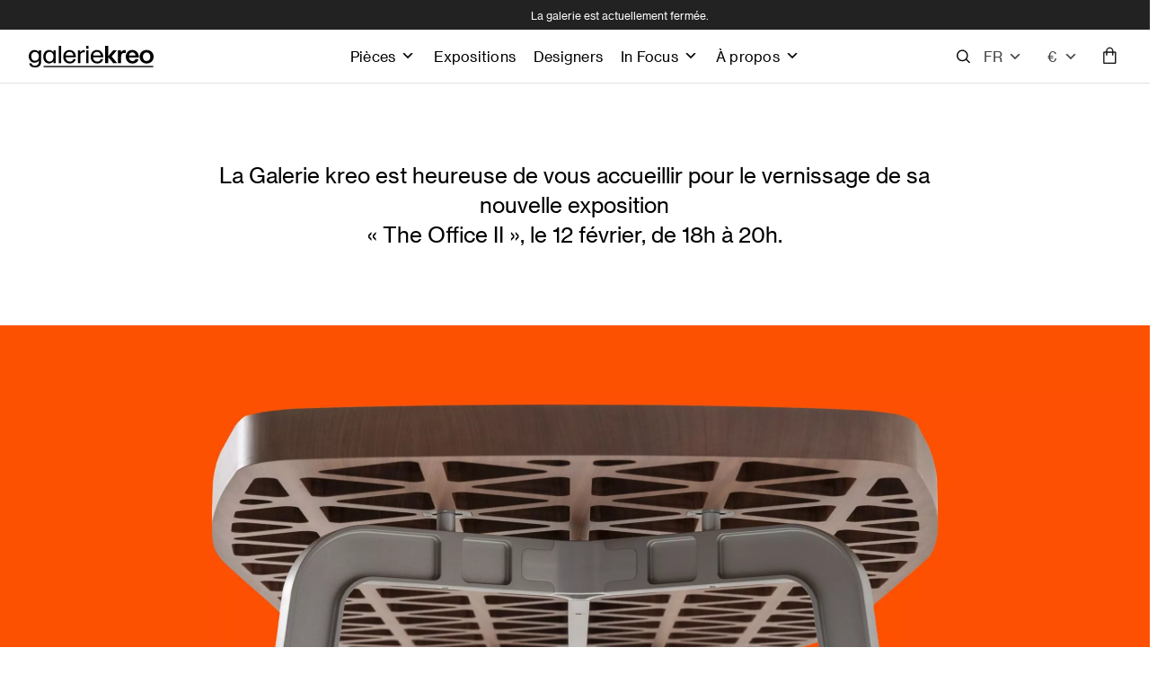

--- FILE ---
content_type: text/html; charset=UTF-8
request_url: https://www.galeriekreo.com/
body_size: 47737
content:
<!DOCTYPE html>

<html class="no-js" lang="fr-FR">

<head>
     
<meta charset="UTF-8">
<meta name="viewport" content="width=device-width, initial-scale=1.0">
<link rel="pingback" href="https://www.galeriekreo.com/xmlrpc.php">
<title>Galerie kreo</title>
<script>var getLangCode = 'fr';</script> <meta name='robots' content='max-image-preview:large' />
<link rel="alternate" hreflang="en" href="https://www.galeriekreo.com/en/" />
<link rel="alternate" hreflang="fr" href="https://www.galeriekreo.com/" />
<link rel="alternate" hreflang="x-default" href="https://www.galeriekreo.com/" />
<link rel='dns-prefetch' href='//www.galeriekreo.com' />
<link rel='dns-prefetch' href='//cdnjs.cloudflare.com' />
<link rel="alternate" title="oEmbed (JSON)" type="application/json+oembed" href="https://www.galeriekreo.com/wp-json/oembed/1.0/embed?url=https%3A%2F%2Fwww.galeriekreo.com%2F" />
<link rel="alternate" title="oEmbed (XML)" type="text/xml+oembed" href="https://www.galeriekreo.com/wp-json/oembed/1.0/embed?url=https%3A%2F%2Fwww.galeriekreo.com%2F&#038;format=xml" />
<style id='wp-img-auto-sizes-contain-inline-css' type='text/css'>
img:is([sizes=auto i],[sizes^="auto," i]){contain-intrinsic-size:3000px 1500px}
/*# sourceURL=wp-img-auto-sizes-contain-inline-css */
</style>
<!-- <link rel='stylesheet' id='select2-css-css' href='https://www.galeriekreo.com/wp-content/plugins/devises/assets/select2.css' type='text/css' media='all' /> -->
<!-- <link rel='stylesheet' id='kreo-cart-css-css' href='https://www.galeriekreo.com/wp-content/plugins/kreo-cart/assets/kreo-cart.css' type='text/css' media='all' /> -->
<!-- <link rel='stylesheet' id='sbi_styles-css' href='https://www.galeriekreo.com/wp-content/plugins/instagram-feed/css/sbi-styles.min.css' type='text/css' media='all' /> -->
<!-- <link rel='stylesheet' id='wp-block-library-css' href='https://www.galeriekreo.com/wp-includes/css/dist/block-library/style.min.css' type='text/css' media='all' /> -->
<link rel="stylesheet" type="text/css" href="//www.galeriekreo.com/wp-content/cache/wpfc-minified/dupgwqfy/4owo3.css" media="all"/>
<style id='global-styles-inline-css' type='text/css'>
:root{--wp--preset--aspect-ratio--square: 1;--wp--preset--aspect-ratio--4-3: 4/3;--wp--preset--aspect-ratio--3-4: 3/4;--wp--preset--aspect-ratio--3-2: 3/2;--wp--preset--aspect-ratio--2-3: 2/3;--wp--preset--aspect-ratio--16-9: 16/9;--wp--preset--aspect-ratio--9-16: 9/16;--wp--preset--color--black: #000000;--wp--preset--color--cyan-bluish-gray: #abb8c3;--wp--preset--color--white: #ffffff;--wp--preset--color--pale-pink: #f78da7;--wp--preset--color--vivid-red: #cf2e2e;--wp--preset--color--luminous-vivid-orange: #ff6900;--wp--preset--color--luminous-vivid-amber: #fcb900;--wp--preset--color--light-green-cyan: #7bdcb5;--wp--preset--color--vivid-green-cyan: #00d084;--wp--preset--color--pale-cyan-blue: #8ed1fc;--wp--preset--color--vivid-cyan-blue: #0693e3;--wp--preset--color--vivid-purple: #9b51e0;--wp--preset--gradient--vivid-cyan-blue-to-vivid-purple: linear-gradient(135deg,rgb(6,147,227) 0%,rgb(155,81,224) 100%);--wp--preset--gradient--light-green-cyan-to-vivid-green-cyan: linear-gradient(135deg,rgb(122,220,180) 0%,rgb(0,208,130) 100%);--wp--preset--gradient--luminous-vivid-amber-to-luminous-vivid-orange: linear-gradient(135deg,rgb(252,185,0) 0%,rgb(255,105,0) 100%);--wp--preset--gradient--luminous-vivid-orange-to-vivid-red: linear-gradient(135deg,rgb(255,105,0) 0%,rgb(207,46,46) 100%);--wp--preset--gradient--very-light-gray-to-cyan-bluish-gray: linear-gradient(135deg,rgb(238,238,238) 0%,rgb(169,184,195) 100%);--wp--preset--gradient--cool-to-warm-spectrum: linear-gradient(135deg,rgb(74,234,220) 0%,rgb(151,120,209) 20%,rgb(207,42,186) 40%,rgb(238,44,130) 60%,rgb(251,105,98) 80%,rgb(254,248,76) 100%);--wp--preset--gradient--blush-light-purple: linear-gradient(135deg,rgb(255,206,236) 0%,rgb(152,150,240) 100%);--wp--preset--gradient--blush-bordeaux: linear-gradient(135deg,rgb(254,205,165) 0%,rgb(254,45,45) 50%,rgb(107,0,62) 100%);--wp--preset--gradient--luminous-dusk: linear-gradient(135deg,rgb(255,203,112) 0%,rgb(199,81,192) 50%,rgb(65,88,208) 100%);--wp--preset--gradient--pale-ocean: linear-gradient(135deg,rgb(255,245,203) 0%,rgb(182,227,212) 50%,rgb(51,167,181) 100%);--wp--preset--gradient--electric-grass: linear-gradient(135deg,rgb(202,248,128) 0%,rgb(113,206,126) 100%);--wp--preset--gradient--midnight: linear-gradient(135deg,rgb(2,3,129) 0%,rgb(40,116,252) 100%);--wp--preset--font-size--small: 13px;--wp--preset--font-size--medium: 20px;--wp--preset--font-size--large: 36px;--wp--preset--font-size--x-large: 42px;--wp--preset--spacing--20: 0.44rem;--wp--preset--spacing--30: 0.67rem;--wp--preset--spacing--40: 1rem;--wp--preset--spacing--50: 1.5rem;--wp--preset--spacing--60: 2.25rem;--wp--preset--spacing--70: 3.38rem;--wp--preset--spacing--80: 5.06rem;--wp--preset--shadow--natural: 6px 6px 9px rgba(0, 0, 0, 0.2);--wp--preset--shadow--deep: 12px 12px 50px rgba(0, 0, 0, 0.4);--wp--preset--shadow--sharp: 6px 6px 0px rgba(0, 0, 0, 0.2);--wp--preset--shadow--outlined: 6px 6px 0px -3px rgb(255, 255, 255), 6px 6px rgb(0, 0, 0);--wp--preset--shadow--crisp: 6px 6px 0px rgb(0, 0, 0);}:where(.is-layout-flex){gap: 0.5em;}:where(.is-layout-grid){gap: 0.5em;}body .is-layout-flex{display: flex;}.is-layout-flex{flex-wrap: wrap;align-items: center;}.is-layout-flex > :is(*, div){margin: 0;}body .is-layout-grid{display: grid;}.is-layout-grid > :is(*, div){margin: 0;}:where(.wp-block-columns.is-layout-flex){gap: 2em;}:where(.wp-block-columns.is-layout-grid){gap: 2em;}:where(.wp-block-post-template.is-layout-flex){gap: 1.25em;}:where(.wp-block-post-template.is-layout-grid){gap: 1.25em;}.has-black-color{color: var(--wp--preset--color--black) !important;}.has-cyan-bluish-gray-color{color: var(--wp--preset--color--cyan-bluish-gray) !important;}.has-white-color{color: var(--wp--preset--color--white) !important;}.has-pale-pink-color{color: var(--wp--preset--color--pale-pink) !important;}.has-vivid-red-color{color: var(--wp--preset--color--vivid-red) !important;}.has-luminous-vivid-orange-color{color: var(--wp--preset--color--luminous-vivid-orange) !important;}.has-luminous-vivid-amber-color{color: var(--wp--preset--color--luminous-vivid-amber) !important;}.has-light-green-cyan-color{color: var(--wp--preset--color--light-green-cyan) !important;}.has-vivid-green-cyan-color{color: var(--wp--preset--color--vivid-green-cyan) !important;}.has-pale-cyan-blue-color{color: var(--wp--preset--color--pale-cyan-blue) !important;}.has-vivid-cyan-blue-color{color: var(--wp--preset--color--vivid-cyan-blue) !important;}.has-vivid-purple-color{color: var(--wp--preset--color--vivid-purple) !important;}.has-black-background-color{background-color: var(--wp--preset--color--black) !important;}.has-cyan-bluish-gray-background-color{background-color: var(--wp--preset--color--cyan-bluish-gray) !important;}.has-white-background-color{background-color: var(--wp--preset--color--white) !important;}.has-pale-pink-background-color{background-color: var(--wp--preset--color--pale-pink) !important;}.has-vivid-red-background-color{background-color: var(--wp--preset--color--vivid-red) !important;}.has-luminous-vivid-orange-background-color{background-color: var(--wp--preset--color--luminous-vivid-orange) !important;}.has-luminous-vivid-amber-background-color{background-color: var(--wp--preset--color--luminous-vivid-amber) !important;}.has-light-green-cyan-background-color{background-color: var(--wp--preset--color--light-green-cyan) !important;}.has-vivid-green-cyan-background-color{background-color: var(--wp--preset--color--vivid-green-cyan) !important;}.has-pale-cyan-blue-background-color{background-color: var(--wp--preset--color--pale-cyan-blue) !important;}.has-vivid-cyan-blue-background-color{background-color: var(--wp--preset--color--vivid-cyan-blue) !important;}.has-vivid-purple-background-color{background-color: var(--wp--preset--color--vivid-purple) !important;}.has-black-border-color{border-color: var(--wp--preset--color--black) !important;}.has-cyan-bluish-gray-border-color{border-color: var(--wp--preset--color--cyan-bluish-gray) !important;}.has-white-border-color{border-color: var(--wp--preset--color--white) !important;}.has-pale-pink-border-color{border-color: var(--wp--preset--color--pale-pink) !important;}.has-vivid-red-border-color{border-color: var(--wp--preset--color--vivid-red) !important;}.has-luminous-vivid-orange-border-color{border-color: var(--wp--preset--color--luminous-vivid-orange) !important;}.has-luminous-vivid-amber-border-color{border-color: var(--wp--preset--color--luminous-vivid-amber) !important;}.has-light-green-cyan-border-color{border-color: var(--wp--preset--color--light-green-cyan) !important;}.has-vivid-green-cyan-border-color{border-color: var(--wp--preset--color--vivid-green-cyan) !important;}.has-pale-cyan-blue-border-color{border-color: var(--wp--preset--color--pale-cyan-blue) !important;}.has-vivid-cyan-blue-border-color{border-color: var(--wp--preset--color--vivid-cyan-blue) !important;}.has-vivid-purple-border-color{border-color: var(--wp--preset--color--vivid-purple) !important;}.has-vivid-cyan-blue-to-vivid-purple-gradient-background{background: var(--wp--preset--gradient--vivid-cyan-blue-to-vivid-purple) !important;}.has-light-green-cyan-to-vivid-green-cyan-gradient-background{background: var(--wp--preset--gradient--light-green-cyan-to-vivid-green-cyan) !important;}.has-luminous-vivid-amber-to-luminous-vivid-orange-gradient-background{background: var(--wp--preset--gradient--luminous-vivid-amber-to-luminous-vivid-orange) !important;}.has-luminous-vivid-orange-to-vivid-red-gradient-background{background: var(--wp--preset--gradient--luminous-vivid-orange-to-vivid-red) !important;}.has-very-light-gray-to-cyan-bluish-gray-gradient-background{background: var(--wp--preset--gradient--very-light-gray-to-cyan-bluish-gray) !important;}.has-cool-to-warm-spectrum-gradient-background{background: var(--wp--preset--gradient--cool-to-warm-spectrum) !important;}.has-blush-light-purple-gradient-background{background: var(--wp--preset--gradient--blush-light-purple) !important;}.has-blush-bordeaux-gradient-background{background: var(--wp--preset--gradient--blush-bordeaux) !important;}.has-luminous-dusk-gradient-background{background: var(--wp--preset--gradient--luminous-dusk) !important;}.has-pale-ocean-gradient-background{background: var(--wp--preset--gradient--pale-ocean) !important;}.has-electric-grass-gradient-background{background: var(--wp--preset--gradient--electric-grass) !important;}.has-midnight-gradient-background{background: var(--wp--preset--gradient--midnight) !important;}.has-small-font-size{font-size: var(--wp--preset--font-size--small) !important;}.has-medium-font-size{font-size: var(--wp--preset--font-size--medium) !important;}.has-large-font-size{font-size: var(--wp--preset--font-size--large) !important;}.has-x-large-font-size{font-size: var(--wp--preset--font-size--x-large) !important;}
/*# sourceURL=global-styles-inline-css */
</style>

<style id='classic-theme-styles-inline-css' type='text/css'>
/*! This file is auto-generated */
.wp-block-button__link{color:#fff;background-color:#32373c;border-radius:9999px;box-shadow:none;text-decoration:none;padding:calc(.667em + 2px) calc(1.333em + 2px);font-size:1.125em}.wp-block-file__button{background:#32373c;color:#fff;text-decoration:none}
/*# sourceURL=/wp-includes/css/classic-themes.min.css */
</style>
<!-- <link rel='stylesheet' id='wpml-legacy-dropdown-click-0-css' href='https://www.galeriekreo.com/wp-content/plugins/sitepress-multilingual-cms/templates/language-switchers/legacy-dropdown-click/style.min.css' type='text/css' media='all' /> -->
<!-- <link rel='stylesheet' id='wpml-legacy-vertical-list-0-css' href='https://www.galeriekreo.com/wp-content/plugins/sitepress-multilingual-cms/templates/language-switchers/legacy-list-vertical/style.min.css' type='text/css' media='all' /> -->
<!-- <link rel='stylesheet' id='megamenu-css' href='https://www.galeriekreo.com/wp-content/uploads/maxmegamenu/style_fr.css' type='text/css' media='all' /> -->
<!-- <link rel='stylesheet' id='dashicons-css' href='https://www.galeriekreo.com/wp-includes/css/dashicons.min.css' type='text/css' media='all' /> -->
<link rel="stylesheet" type="text/css" href="//www.galeriekreo.com/wp-content/cache/wpfc-minified/sqk0c6/4owo3.css" media="all"/>
<link rel='stylesheet' id='lightslider-style-css' href='https://cdnjs.cloudflare.com/ajax/libs/lightslider/1.1.6/css/lightslider.min.css' type='text/css' media='all' />
<!-- <link rel='stylesheet' id='x-stack-css' href='https://www.galeriekreo.com/wp-content/themes/pro/framework/dist/css/site/stacks/integrity-light.css' type='text/css' media='all' /> -->
<!-- <link rel='stylesheet' id='x-child-css' href='https://www.galeriekreo.com/wp-content/themes/pro-child/style.css' type='text/css' media='all' /> -->
<!-- <link rel='stylesheet' id='kreo-searchbar-css-css' href='https://www.galeriekreo.com/wp-content/plugins/kreo-search/assets/kreo-searchbar.css' type='text/css' media='all' /> -->
<link rel="stylesheet" type="text/css" href="//www.galeriekreo.com/wp-content/cache/wpfc-minified/kz1y6l1z/4owo3.css" media="all"/>
<style id='cs-inline-css' type='text/css'>
@media (min-width:1200px){.x-hide-xl{display:none !important;}}@media (min-width:979px) and (max-width:1199px){.x-hide-lg{display:none !important;}}@media (min-width:767px) and (max-width:978px){.x-hide-md{display:none !important;}}@media (min-width:480px) and (max-width:766px){.x-hide-sm{display:none !important;}}@media (max-width:479px){.x-hide-xs{display:none !important;}} a,h1 a:hover,h2 a:hover,h3 a:hover,h4 a:hover,h5 a:hover,h6 a:hover,.x-breadcrumb-wrap a:hover,.widget ul li a:hover,.widget ol li a:hover,.widget.widget_text ul li a,.widget.widget_text ol li a,.widget_nav_menu .current-menu-item > a,.x-accordion-heading .x-accordion-toggle:hover,.x-comment-author a:hover,.x-comment-time:hover,.x-recent-posts a:hover .h-recent-posts{color:rgb(0,0,0);}a:hover,.widget.widget_text ul li a:hover,.widget.widget_text ol li a:hover,.x-twitter-widget ul li a:hover{color:#222222;}.rev_slider_wrapper,a.x-img-thumbnail:hover,.x-slider-container.below,.page-template-template-blank-3-php .x-slider-container.above,.page-template-template-blank-6-php .x-slider-container.above{border-color:rgb(0,0,0);}.entry-thumb:before,.x-pagination span.current,.woocommerce-pagination span[aria-current],.flex-direction-nav a,.flex-control-nav a:hover,.flex-control-nav a.flex-active,.mejs-time-current,.x-dropcap,.x-skill-bar .bar,.x-pricing-column.featured h2,.h-comments-title small,.x-entry-share .x-share:hover,.x-highlight,.x-recent-posts .x-recent-posts-img:after{background-color:rgb(0,0,0);}.x-nav-tabs > .active > a,.x-nav-tabs > .active > a:hover{box-shadow:inset 0 3px 0 0 rgb(0,0,0);}.x-main{width:calc(100% - 2.463055%);}.x-sidebar{width:calc(100% - 2.463055% - 100%);}.x-comment-author,.x-comment-time,.comment-form-author label,.comment-form-email label,.comment-form-url label,.comment-form-rating label,.comment-form-comment label,.widget_calendar #wp-calendar caption,.widget.widget_rss li .rsswidget{font-family:"neue-haas-grot",sans-serif;font-weight:400;}.p-landmark-sub,.p-meta,input,button,select,textarea{font-family:"neue-haas-grot",sans-serif;}.widget ul li a,.widget ol li a,.x-comment-time{color:#222222;}.widget_text ol li a,.widget_text ul li a{color:rgb(0,0,0);}.widget_text ol li a:hover,.widget_text ul li a:hover{color:#222222;}.comment-form-author label,.comment-form-email label,.comment-form-url label,.comment-form-rating label,.comment-form-comment label,.widget_calendar #wp-calendar th,.p-landmark-sub strong,.widget_tag_cloud .tagcloud a:hover,.widget_tag_cloud .tagcloud a:active,.entry-footer a:hover,.entry-footer a:active,.x-breadcrumbs .current,.x-comment-author,.x-comment-author a{color:#272727;}.widget_calendar #wp-calendar th{border-color:#272727;}.h-feature-headline span i{background-color:#272727;}@media (max-width:978.98px){}html{font-size:14px;}@media (min-width:479px){html{font-size:14px;}}@media (min-width:766px){html{font-size:15.5px;}}@media (min-width:978px){html{font-size:15.5px;}}@media (min-width:1199px){html{font-size:15.5px;}}body{font-style:normal;font-weight:400;color:#222222;background:rgb(255,255,255);}.w-b{font-weight:400 !important;}h1,h2,h3,h4,h5,h6,.h1,.h2,.h3,.h4,.h5,.h6,.x-text-headline{font-family:"neue-haas-grot",sans-serif;font-style:normal;font-weight:400;}h1,.h1{letter-spacing:-0.035em;}h2,.h2{letter-spacing:-0.035em;}h3,.h3{letter-spacing:-0.035em;}h4,.h4{letter-spacing:-0.035em;}h5,.h5{letter-spacing:-0.035em;}h6,.h6{letter-spacing:-0.035em;}.w-h{font-weight:400 !important;}.x-container.width{width:85%;}.x-container.max{max-width:1440px;}.x-bar-content.x-container.width{flex-basis:85%;}.x-main.full{float:none;clear:both;display:block;width:auto;}@media (max-width:978.98px){.x-main.full,.x-main.left,.x-main.right,.x-sidebar.left,.x-sidebar.right{float:none;display:block;width:auto !important;}}.entry-header,.entry-content{font-size:1rem;}body,input,button,select,textarea{font-family:"neue-haas-grot",sans-serif;}h1,h2,h3,h4,h5,h6,.h1,.h2,.h3,.h4,.h5,.h6,h1 a,h2 a,h3 a,h4 a,h5 a,h6 a,.h1 a,.h2 a,.h3 a,.h4 a,.h5 a,.h6 a,blockquote{color:#272727;}.cfc-h-tx{color:#272727 !important;}.cfc-h-bd{border-color:#272727 !important;}.cfc-h-bg{background-color:#272727 !important;}.cfc-b-tx{color:#222222 !important;}.cfc-b-bd{border-color:#222222 !important;}.cfc-b-bg{background-color:#222222 !important;}.x-btn,.button,[type="submit"]{color:#ffffff;border-color:rgba(172,17,0,0);background-color:rgb(0,0,0);text-shadow:0 0.075em 0.075em rgba(0,0,0,0.5);}.x-btn:hover,.button:hover,[type="submit"]:hover{color:#ffffff;border-color:rgba(96,9,0,0);background-color:rgb(0,0,0);text-shadow:0 0.075em 0.075em rgba(0,0,0,0.5);}.x-btn.x-btn-real,.x-btn.x-btn-real:hover{margin-bottom:0.25em;text-shadow:0 0.075em 0.075em rgba(0,0,0,0.65);}.x-btn.x-btn-real{box-shadow:0 0.25em 0 0 #a71000,0 4px 9px rgba(0,0,0,0.75);}.x-btn.x-btn-real:hover{box-shadow:0 0.25em 0 0 #a71000,0 4px 9px rgba(0,0,0,0.75);}.x-btn.x-btn-flat,.x-btn.x-btn-flat:hover{margin-bottom:0;text-shadow:0 0.075em 0.075em rgba(0,0,0,0.65);box-shadow:none;}.x-btn.x-btn-transparent,.x-btn.x-btn-transparent:hover{margin-bottom:0;border-width:3px;text-shadow:none;text-transform:uppercase;background-color:transparent;box-shadow:none;}.bg .mejs-container,.x-video .mejs-container{position:unset !important;} @font-face{font-family:'FontAwesomePro';font-style:normal;font-weight:900;font-display:block;src:url('https://www.galeriekreo.com/wp-content/themes/pro/cornerstone/assets/fonts/fa-solid-900.woff2?ver=6.7.2') format('woff2'),url('https://www.galeriekreo.com/wp-content/themes/pro/cornerstone/assets/fonts/fa-solid-900.ttf?ver=6.7.2') format('truetype');}[data-x-fa-pro-icon]{font-family:"FontAwesomePro" !important;}[data-x-fa-pro-icon]:before{content:attr(data-x-fa-pro-icon);}[data-x-icon],[data-x-icon-o],[data-x-icon-l],[data-x-icon-s],[data-x-icon-b],[data-x-icon-sr],[data-x-icon-ss],[data-x-icon-sl],[data-x-fa-pro-icon],[class*="cs-fa-"]{display:inline-flex;font-style:normal;font-weight:400;text-decoration:inherit;text-rendering:auto;-webkit-font-smoothing:antialiased;-moz-osx-font-smoothing:grayscale;}[data-x-icon].left,[data-x-icon-o].left,[data-x-icon-l].left,[data-x-icon-s].left,[data-x-icon-b].left,[data-x-icon-sr].left,[data-x-icon-ss].left,[data-x-icon-sl].left,[data-x-fa-pro-icon].left,[class*="cs-fa-"].left{margin-right:0.5em;}[data-x-icon].right,[data-x-icon-o].right,[data-x-icon-l].right,[data-x-icon-s].right,[data-x-icon-b].right,[data-x-icon-sr].right,[data-x-icon-ss].right,[data-x-icon-sl].right,[data-x-fa-pro-icon].right,[class*="cs-fa-"].right{margin-left:0.5em;}[data-x-icon]:before,[data-x-icon-o]:before,[data-x-icon-l]:before,[data-x-icon-s]:before,[data-x-icon-b]:before,[data-x-icon-sr]:before,[data-x-icon-ss]:before,[data-x-icon-sl]:before,[data-x-fa-pro-icon]:before,[class*="cs-fa-"]:before{line-height:1;}@font-face{font-family:'FontAwesome';font-style:normal;font-weight:900;font-display:block;src:url('https://www.galeriekreo.com/wp-content/themes/pro/cornerstone/assets/fonts/fa-solid-900.woff2?ver=6.7.2') format('woff2'),url('https://www.galeriekreo.com/wp-content/themes/pro/cornerstone/assets/fonts/fa-solid-900.ttf?ver=6.7.2') format('truetype');}[data-x-icon],[data-x-icon-s],[data-x-icon][class*="cs-fa-"]{font-family:"FontAwesome" !important;font-weight:900;}[data-x-icon]:before,[data-x-icon][class*="cs-fa-"]:before{content:attr(data-x-icon);}[data-x-icon-s]:before{content:attr(data-x-icon-s);}@font-face{font-family:'FontAwesomeRegular';font-style:normal;font-weight:400;font-display:block;src:url('https://www.galeriekreo.com/wp-content/themes/pro/cornerstone/assets/fonts/fa-regular-400.woff2?ver=6.7.2') format('woff2'),url('https://www.galeriekreo.com/wp-content/themes/pro/cornerstone/assets/fonts/fa-regular-400.ttf?ver=6.7.2') format('truetype');}@font-face{font-family:'FontAwesomePro';font-style:normal;font-weight:400;font-display:block;src:url('https://www.galeriekreo.com/wp-content/themes/pro/cornerstone/assets/fonts/fa-regular-400.woff2?ver=6.7.2') format('woff2'),url('https://www.galeriekreo.com/wp-content/themes/pro/cornerstone/assets/fonts/fa-regular-400.ttf?ver=6.7.2') format('truetype');}[data-x-icon-o]{font-family:"FontAwesomeRegular" !important;}[data-x-icon-o]:before{content:attr(data-x-icon-o);}@font-face{font-family:'FontAwesomeLight';font-style:normal;font-weight:300;font-display:block;src:url('https://www.galeriekreo.com/wp-content/themes/pro/cornerstone/assets/fonts/fa-light-300.woff2?ver=6.7.2') format('woff2'),url('https://www.galeriekreo.com/wp-content/themes/pro/cornerstone/assets/fonts/fa-light-300.ttf?ver=6.7.2') format('truetype');}@font-face{font-family:'FontAwesomePro';font-style:normal;font-weight:300;font-display:block;src:url('https://www.galeriekreo.com/wp-content/themes/pro/cornerstone/assets/fonts/fa-light-300.woff2?ver=6.7.2') format('woff2'),url('https://www.galeriekreo.com/wp-content/themes/pro/cornerstone/assets/fonts/fa-light-300.ttf?ver=6.7.2') format('truetype');}[data-x-icon-l]{font-family:"FontAwesomeLight" !important;font-weight:300;}[data-x-icon-l]:before{content:attr(data-x-icon-l);}@font-face{font-family:'FontAwesomeBrands';font-style:normal;font-weight:normal;font-display:block;src:url('https://www.galeriekreo.com/wp-content/themes/pro/cornerstone/assets/fonts/fa-brands-400.woff2?ver=6.7.2') format('woff2'),url('https://www.galeriekreo.com/wp-content/themes/pro/cornerstone/assets/fonts/fa-brands-400.ttf?ver=6.7.2') format('truetype');}[data-x-icon-b]{font-family:"FontAwesomeBrands" !important;}[data-x-icon-b]:before{content:attr(data-x-icon-b);}.widget.widget_rss li .rsswidget:before{content:"\f35d";padding-right:0.4em;font-family:"FontAwesome";} .m11-0.x-bar{height:33px;border-top-width:0;border-right-width:0;border-bottom-width:0;border-left-width:0;background-color:#222222;}.m11-0 .x-bar-content{flex-grow:0;flex-shrink:1;flex-basis:100%;height:33px;}.m11-0.x-bar-space{height:33px;}.m11-1.x-bar{font-size:16px;z-index:9999;}.m11-1 .x-bar-content{display:flex;flex-direction:row;justify-content:space-between;align-items:center;}.m11-1.x-bar-outer-spacers:after,.m11-1.x-bar-outer-spacers:before{flex-basis:2em;width:2em!important;height:2em;}.m11-1.x-bar-space{font-size:16px;}.m11-2.x-bar{height:60px;border-top-width:0px;border-right-width:0px;border-bottom-width:1px;border-left-width:0px;border-top-style:none;border-right-style:none;border-bottom-style:solid;border-left-style:none;border-top-color:transparent;border-right-color:transparent;border-bottom-color:#E1E1E1;border-left-color:transparent;background-color:#ffffff;}.m11-2 .x-bar-content{height:60px;}.m11-2.x-bar-space{height:60px;}.m11-3{transition-duration:0ms;}.m11-4.x-bar-container{display:flex;border-top-width:0;border-right-width:0;border-bottom-width:0;border-left-width:0;font-size:1em;z-index:1;}.m11-5.x-bar-container{flex-direction:row;}.m11-6.x-bar-container{justify-content:flex-start;}.m11-7.x-bar-container{align-items:center;}.m11-8.x-bar-container{flex-grow:1;flex-shrink:0;}.m11-9.x-bar-container{flex-basis:auto;}.m11-a.x-bar-container{flex-basis:0%;}.m11-b.x-bar-container{flex-direction:column;}.m11-c.x-bar-container{flex-grow:0;flex-shrink:1;}.m11-d.x-bar-container{justify-content:flex-end;}.m11-e.x-bar-container{justify-content:center;align-items:flex-end;}.m11-f{flex-grow:0;flex-shrink:1;flex-basis:auto;border-top-width:0;border-right-width:0;border-bottom-width:0;border-left-width:0;font-size:1em;aspect-ratio:auto;}.m11-g.x-text{border-top-width:0;border-right-width:0;border-bottom-width:0;border-left-width:0;font-family:"neue-haas-grot",sans-serif;font-size:12px;font-style:normal;font-weight:400;line-height:1.4;letter-spacing:0em;text-transform:none;color:rgb(255,255,255);}.m11-g.x-text > :first-child{margin-top:0;}.m11-g.x-text > :last-child{margin-bottom:0;}.m11-h.x-image{font-size:1em;border-top-width:0;border-right-width:0;border-bottom-width:0;border-left-width:0;background-color:rgba(255,255,255,0);}.m11-h.x-image img{width:100%;aspect-ratio:auto;}.m11-i.x-image{width:139px;}.m11-i.x-image:hover,.m11-i.x-image[class*="active"],[data-x-effect-provider*="colors"]:hover .m11-i.x-image{background-color:transparent;}.m11-j.x-image{display:block;width:15px;margin-top:0px;margin-right:5px;margin-bottom:0px;margin-left:0px;}.m11-j.x-image,.m11-j.x-image img{height:60px;}.m11-k{font-size:1em;display:flex;flex-direction:row;justify-content:space-around;align-items:stretch;align-self:center;flex-grow:0;flex-shrink:0;flex-basis:auto;}.m11-k > li,.m11-k > li > a{flex-grow:0;flex-shrink:1;flex-basis:auto;}.m11-l .x-dropdown {width:14em;font-size:16px;border-top-width:0;border-right-width:0;border-bottom-width:0;border-left-width:0;background-color:rgb(255,255,255);box-shadow:0em 0.15em 2em 0em rgba(0,0,0,0.15);transition-duration:500ms,500ms,0s;transition-timing-function:cubic-bezier(0.400,0.000,0.200,1.000);}.m11-l .x-dropdown:not(.x-active) {transition-delay:0s,0s,500ms;}.m11-m.x-anchor {border-top-width:0;border-right-width:0;border-bottom-width:0;border-left-width:0;font-size:1em;}.m11-m.x-anchor .x-anchor-content {display:flex;flex-direction:row;align-items:center;}.m11-m.x-anchor .x-anchor-text {margin-top:5px;margin-bottom:5px;margin-left:5px;}.m11-m.x-anchor .x-anchor-text-primary {font-family:inherit;font-size:1em;font-style:normal;font-weight:inherit;line-height:1;color:rgba(0,0,0,1);}.m11-n.x-anchor .x-anchor-content {justify-content:center;}.m11-n.x-anchor .x-anchor-text {margin-right:5px;}.m11-o.x-anchor .x-anchor-content {padding-top:0.75em;padding-right:0.75em;padding-bottom:0.75em;padding-left:0.75em;}.m11-o.x-anchor:hover .x-anchor-text-primary,.m11-o.x-anchor[class*="active"] .x-anchor-text-primary,[data-x-effect-provider*="colors"]:hover .m11-o.x-anchor .x-anchor-text-primary {color:rgba(0,0,0,0.5);}.m11-o.x-anchor .x-anchor-sub-indicator {margin-top:5px;margin-right:5px;margin-bottom:5px;margin-left:5px;font-size:1em;}.m11-o.x-anchor:hover .x-anchor-sub-indicator,.m11-o.x-anchor[class*="active"] .x-anchor-sub-indicator,[data-x-effect-provider*="colors"]:hover .m11-o.x-anchor .x-anchor-sub-indicator {color:rgba(0,0,0,0.5);}.m11-p.x-anchor .x-anchor-sub-indicator {color:rgba(0,0,0,1);}.m11-p > .is-primary {width:100%;height:3px;color:rgba(0,0,0,0.75);transform-origin:100% 100%;}.m11-p > .is-secondary {width:100%;height:3px;color:rgba(0,0,0,0.75);transform-origin:100% 100%;}.m11-q.x-anchor .x-anchor-content {justify-content:flex-start;}.m11-q.x-anchor .x-anchor-text {margin-right:auto;}.m11-q.x-anchor .x-anchor-sub-indicator {color:rgb(0,0,0);}.m11-r.x-anchor {height:59px;background-color:rgba(255,255,255,0);}.m11-r.x-anchor .x-anchor-content {padding-top:0em;padding-right:1em;padding-bottom:0em;padding-left:0em;}.m11-r.x-anchor:hover .x-anchor-text-primary,.m11-r.x-anchor[class*="active"] .x-anchor-text-primary,[data-x-effect-provider*="colors"]:hover .m11-r.x-anchor .x-anchor-text-primary {color:rgb(0,0,0);}.m11-r.x-anchor .x-graphic {margin-top:5px;margin-right:5px;margin-bottom:5px;margin-left:5px;}.m11-r.x-anchor .x-graphic-icon {font-size:1.25em;width:auto;color:rgba(0,0,0,1);border-top-width:0;border-right-width:0;border-bottom-width:0;border-left-width:0;}.m11-r.x-anchor:hover .x-graphic-icon,.m11-r.x-anchor[class*="active"] .x-graphic-icon,[data-x-effect-provider*="colors"]:hover .m11-r.x-anchor .x-graphic-icon {color:rgb(0,0,0);}.m11-r.x-anchor .x-toggle {color:rgba(0,0,0,1);}.m11-r.x-anchor:hover .x-toggle,.m11-r.x-anchor[class*="active"] .x-toggle,[data-x-effect-provider*="colors"]:hover .m11-r.x-anchor .x-toggle {color:rgba(0,0,0,0.5);}.m11-r.x-anchor .x-toggle-grid {margin-top:1.5em;margin-right:1.5em;margin-bottom:1.5em;margin-left:1.5em;font-size:4px;}.m11-r.x-anchor .x-toggle-grid-center {box-shadow:calc(1.5em * -1) calc(1.5em * -1),0 calc(1.5em * -1),1.5em calc(1.5em * -1),calc(1.5em * -1) 0,1.5em 0,calc(1.5em * -1) 1.5em,0 1.5em,1.5em 1.5em;}.m11-t{margin-top:0em;margin-right:5px;margin-bottom:0em;margin-left:0em;}.m11-u{font-size:16px;transition-duration:500ms;}.m11-u .x-off-canvas-bg{background-color:rgba(0,0,0,0.75);transition-duration:500ms;transition-timing-function:cubic-bezier(0.400,0.000,0.200,1.000);}.m11-u .x-off-canvas-close{width:calc(1em * 2);height:calc(1em * 2);font-size:2.5em;color:rgba(0,0,0,0.5);transition-duration:0.3s,500ms,500ms;transition-timing-function:ease-in-out,cubic-bezier(0.400,0.000,0.200,1.000),cubic-bezier(0.400,0.000,0.200,1.000);}.m11-u .x-off-canvas-close:focus,.m11-u .x-off-canvas-close:hover{color:rgba(0,0,0,1);}.m11-u .x-off-canvas-content{max-width:24em;padding-top:calc(2.5em * 2);padding-right:calc(2.5em * 2);padding-bottom:calc(2.5em * 2);padding-left:calc(2.5em * 2);border-top-width:0;border-right-width:0;border-bottom-width:0;border-left-width:0;background-color:rgba(255,255,255,1);box-shadow:0em 0em 2em 0em rgba(0,0,0,0.25);transition-duration:500ms;transition-timing-function:cubic-bezier(0.400,0.000,0.200,1.000);}@media (max-width:766.9px){.e37-e1{max-height:23px;}.e37-e1 .x-text{font-size:13px;}}@media all and (max-width:1024px){.e37-e1:before{flex-basis:20px!important;}}@media only screen and (max-width:1024px){.e37-e8{display:none;}}.e37-e11{cursor:pointer;}.e37-e11:hover{box-shadow:inset 0 -4px rgba(0,0,0,1);}@media only screen and (max-width:1024px){.e37-e12{display:none;}}.e37-e12 > div{width:auto;height:60px;display:flex;align-items:center;}.e37-e12 .wpml-ls-current-language > a{background-color:transparent !important;height:60px;display:flex;align-items:center;border:0px;padding-top:0px;padding-bottom:0px;}.e37-e12 .wpml-ls-current-language > a:active{box-shadow:inset 0 -4px rgba(0,0,0,1);transition:all 0.5s ease;}.e37-e12 .wpml-ls-current-language > a:hover{box-shadow:inset 0 -4px rgba(0,0,0,1);transition:all 0.5s ease;}.e37-e12 .wpml-ls-legacy-dropdown-click a:hover{background-color:white;}.e37-e12 li:not(.wpml-ls-current-language) a:hover span{border-bottom:1px solid black;transition:all 0.5s ease;}.e37-e12 .js-wpml-ls-sub-menu.wpml-ls-sub-menu li a{border:1px solid black;border-top:0px;padding:10px;}.e37-e12 .wpml-ls-legacy-dropdown-click a.wpml-ls-item-toggle:after{content:'\f347';font-family:dashicons;font-weight:normal;border:0px;color:inherit;background:transparent;display:flex;align-self:center;top:auto;}.e37-e12 .wpml-ls-legacy-dropdown-click >ul{align-self:flex-start;}@media only screen and (max-width:1024px){.e37-e13{display:none !important;}}.e37-e13{height:60px;display:flex;align-items:center;}.e37-e13:hover{box-shadow:inset 0 -4px rgba(0,0,0,1);transition:all 0.5s ease;cursor:pointer;}.e37-e13 select:hover{cursor:pointer;}.e37-e13 #deviseSelect{width:60px;padding:0;}.e37-e13 .select2-container--flat .select2-selection--single .select2-selection__arrow b:after{top:4px!important;}.e37-e14:hover:not(span){box-shadow:inset 0 -4px rgba(0,0,0,1);}.e37-e14 img{margin-bottom:3px;}.e37-e14 .x-anchor-content{padding:0px!important;}.e37-e14 .x-anchor-text{display:none;}.e37-e14 .x-graphic{display:auto;}@media only screen and (min-width:1025px){.e37-e15{display:none;}} .m17-0.x-bar{height:250px;border-top-width:1px;border-right-width:0px;border-bottom-width:0px;border-left-width:0px;border-top-style:solid;border-right-style:solid;border-bottom-style:solid;border-left-style:solid;border-top-color:#222222;border-right-color:transparent;border-bottom-color:transparent;border-left-color:transparent;font-size:1em;background-color:rgb(255,255,255);}.m17-0 .x-bar-content{align-items:stretch;height:250px;}.m17-0.x-bar-outer-spacers:after,.m17-0.x-bar-outer-spacers:before{flex-basis:0;width:0!important;height:0;}.m17-0.x-bar-space{font-size:1em;}.m17-1.x-bar{z-index:9997;}.m17-1 .x-bar-content{display:flex;flex-direction:row;justify-content:space-between;flex-grow:0;flex-shrink:1;flex-basis:78%;max-width:1430px;}.m17-2.x-bar{height:6em;border-top-width:0;border-right-width:0;border-bottom-width:0;border-left-width:0;font-size:16px;background-color:#ffffff;}.m17-2 .x-bar-content{align-items:center;height:6em;}.m17-2.x-bar-outer-spacers:after,.m17-2.x-bar-outer-spacers:before{flex-basis:0em;width:0em!important;height:0em;}.m17-2.x-bar-space{font-size:16px;}.m17-3.x-bar-container{display:flex;justify-content:flex-start;flex-shrink:0;border-top-width:0;border-right-width:0;border-bottom-width:0;border-left-width:0;font-size:1em;z-index:1;}.m17-4.x-bar-container{flex-direction:column;margin-top:4em;margin-right:0;margin-left:0;}.m17-5.x-bar-container{align-items:flex-start;max-width:300px;}.m17-6.x-bar-container{flex-grow:1;flex-basis:0%;}.m17-7.x-bar-container{margin-bottom:0em;}.m17-8.x-bar-container{margin-bottom:0px;}.m17-9.x-bar-container{background-color:rgba(149,10,10,0);}.m17-a.x-bar-container{align-items:stretch;flex-grow:0;flex-basis:auto;max-width:430px;background-color:rgba(131,19,19,0);}.m17-b.x-bar-container{flex-direction:row;align-items:center;flex-wrap:wrap;align-content:center;margin-top:30px;margin-right:0px;margin-left:0px;}.m17-d.x-text{border-top-width:0;border-right-width:0;border-bottom-width:0;border-left-width:0;}.m17-e.x-text{font-style:normal;text-transform:none;}.m17-e.x-text > :first-child{margin-top:0;}.m17-e.x-text > :last-child{margin-bottom:0;}.m17-f.x-text{font-family:"neue-haas-grot",sans-serif;}.m17-g.x-text{font-size:1em;}.m17-h.x-text{font-weight:500;}.m17-i.x-text{line-height:1.4;color:rgba(0,0,0,1);}.m17-j.x-text{letter-spacing:0.045em;}.m17-k.x-text{font-weight:400;}.m17-l.x-text{margin-top:1em;}.m17-m.x-text{margin-right:0em;}.m17-n.x-text{margin-bottom:0em;}.m17-o.x-text{margin-left:0em;}.m17-p.x-text{border-top-width:0px;border-right-width:0px;border-bottom-width:1px;border-left-width:0px;border-top-style:solid;border-right-style:solid;border-bottom-style:solid;border-left-style:solid;border-top-color:transparent;border-right-color:transparent;border-bottom-color:rgb(0,0,0);border-left-color:transparent;}.m17-p.x-text:hover,.m17-p.x-text[class*="active"],[data-x-effect-provider*="colors"]:hover .m17-p.x-text{border-top-color:rgb(0,0,0);border-right-color:rgb(0,0,0);border-bottom-color:rgb(0,0,0);border-left-color:rgb(0,0,0);}.m17-q.x-text{letter-spacing:0em;}.m17-r.x-text{margin-top:0em;}.m17-s.x-text{margin-bottom:0.5em;line-height:inherit;color:#979797;}.m17-t.x-text{font-family:inherit;font-weight:inherit;}.m17-u.x-text{margin-right:1em;}.m17-v.x-text{font-size:14px;}.m17-w.x-section{margin-top:0px;margin-right:0px;margin-bottom:0px;margin-left:0px;border-top-width:0;border-right-width:0;border-bottom-width:0;border-left-width:0;padding-top:0px;padding-right:0px;padding-bottom:0px;padding-left:0px;z-index:auto;}.m17-x{flex-grow:0;flex-shrink:1;flex-basis:auto;border-top-width:0;border-right-width:0;border-bottom-width:0;border-left-width:0;font-size:1em;aspect-ratio:auto;}.m17-y{margin-top:1em;margin-right:0em;margin-bottom:0em;margin-left:0em;}@media all and (max-width:979px){.e43-e1{flex-direction:column!important;width:100%}.e43-e1 .x-bar-container{-background-color:red;margin:20px;}.e43-e1{-margin:20px auto 0px 1em!important;height:fit-content!important;width:100%;}}.e43-e1>*{font-size:15.5px!important;line-height:22px!important;letter-spacing:0.7px!important;}@media all and (max-width:979px){.e43-e2{order:2!important;}}@media all and (max-width:979px){.e43-e6{order:3!important;}}@media (max-width:766.9px){.e43-e8-v0.x-section{padding:30px 0;}}.e43-e8-v0 .current{color:black!important;}@media all and (max-width:979px){.e43-e9{order:4!important;}}@media all and (max-width:979px){.e43-e17{order:1!important;margin-bottom:0px!important;}}.e43-e20 input[type=email]{color:black;}.e43-e20 input[type=email]:focus{box-shadow:none;}.e43-e21{font-size:15.5px!important;line-height:22px!important;letter-spacing:0.7px!important;}@media all and (max-width:979px){.e43-e21 .x-bar-container{align-content:start!important;align-items:start!important;margin-top:-20px;margin-left:-10px;}}@media all and (max-width:979px){.e43-e22{flex-direction:column!important;}}.e43-e23{font-size:14px !important;}.e43-e24 :hover{text-decoration:underline;}.e43-e24{font-size:14px !important;} .ml-0.x-section{margin-top:0px;margin-right:0px;margin-bottom:0px;margin-left:0px;border-top-width:0;border-right-width:0;border-bottom-width:0;border-left-width:0;}.ml-1.x-section{padding-top:85px;padding-bottom:85px;}.ml-2.x-section{padding-right:0px;padding-left:0px;}.ml-3.x-section{background-color:rgb(255,255,255);}.ml-4.x-section{z-index:auto;}.ml-5.x-section{padding-top:0px;padding-bottom:0px;background-color:rgb(255,255,255);}.ml-5 > .x-bg > .x-bg-layer-lower-color {background-color:rgb(255,255,255);}.ml-5 > .x-bg > .x-bg-layer-upper-color {background-color:rgb(255,255,255);}.ml-6.x-section{z-index:1;}.ml-7.x-section{padding-top:10px;}.ml-8.x-section{padding-right:4%;padding-left:4%;}.ml-9.x-section{padding-bottom:45px;}.ml-a.x-section{background-color:#f5f5f5;}.ml-b.x-section{padding-top:45px;}.ml-c.x-section{padding-top:30px;}:where(body:not(.tco-disable-effects)) .ml-d:is(.x-effect-exit,.x-effect-entering,.x-effect-exiting) {animation-delay:0ms;animation-duration:1000ms;animation-timing-function:cubic-bezier(0.400,0.000,0.200,1.000);transition-delay:0ms;transition-duration:1000ms;transition-timing-function:cubic-bezier(0.400,0.000,0.200,1.000);}.ml-d:is(.x-effect-enter){opacity:1;}:where(body:not(.tco-disable-effects)) .ml-d:is(.x-effect-exit){opacity:0;}.ml-e:is(.x-effect-enter){transform:translate(0px,0px);}:where(body:not(.tco-disable-effects)) .ml-e:is(.x-effect-exit){transform:translate(0px,1rem);}:where(body:not(.tco-disable-effects)) .ml-f:hover,:where(body:not(.tco-disable-effects)) [data-x-effect-provider*="effects"]:hover .ml-f{opacity:0.675;}.ml-g.x-row{z-index:auto;}.ml-h.x-row{margin-right:auto;margin-left:auto;border-top-width:0;border-right-width:0;border-bottom-width:0;border-left-width:0;padding-top:1px;padding-right:1px;padding-bottom:1px;padding-left:1px;font-size:1em;}.ml-h > .x-row-inner{flex-direction:row;justify-content:flex-start;}.ml-i > .x-row-inner{align-items:stretch;align-content:stretch;}.ml-j > .x-row-inner{margin-top:calc(((1rem / 2) + 1px) * -1);margin-right:calc(((1rem / 2) + 1px) * -1);margin-bottom:calc(((1rem / 2) + 1px) * -1);margin-left:calc(((1rem / 2) + 1px) * -1);}.ml-j > .x-row-inner > *{margin-top:calc(1rem / 2);margin-bottom:calc(1rem / 2);margin-right:calc(1rem / 2);margin-left:calc(1rem / 2);}.ml-k > .x-row-inner > *{flex-grow:1;}.ml-l.x-row{z-index:1;margin-top:0px;margin-bottom:0px;}.ml-m.x-row{background-color:rgb(255,255,255);}.ml-n > .x-row-inner{margin-top:calc(((3em / 2) + 1px) * -1);margin-right:calc(((3em / 2) + 1px) * -1);margin-bottom:calc(((3em / 2) + 1px) * -1);margin-left:calc(((3em / 2) + 1px) * -1);}.ml-n > .x-row-inner > *{margin-top:calc(3em / 2);margin-bottom:calc(3em / 2);margin-right:calc(3em / 2);margin-left:calc(3em / 2);}.ml-o > .x-row-inner{align-items:center;align-content:center;}.ml-p{--gap:1rem;}.ml-q > .x-row-inner > *:nth-child(1n - 0) {flex-basis:calc(100% - clamp(0px,var(--gap),9999px));}.ml-r > .x-row-inner > *:nth-child(1n - 0) {flex-basis:calc(100% - clamp(0px,var(--gap),9999px));}.ml-s > .x-row-inner > *:nth-child(1n - 0) {flex-basis:calc(100% - clamp(0px,var(--gap),9999px));}.ml-t > .x-row-inner > *:nth-child(1n - 0) {flex-basis:calc(100% - clamp(0px,var(--gap),9999px));}.ml-u > .x-row-inner > *:nth-child(1n - 0) {flex-basis:calc(100% - clamp(0px,var(--gap),9999px));}.ml-v > .x-row-inner > *:nth-child(2n - 0) {flex-basis:calc(50% - clamp(0px,var(--gap),9999px));}.ml-v > .x-row-inner > *:nth-child(2n - 1) {flex-basis:calc(50% - clamp(0px,var(--gap),9999px));}.ml-w > .x-row-inner > *:nth-child(2n - 0) {flex-basis:calc(50% - clamp(0px,var(--gap),9999px));}.ml-w > .x-row-inner > *:nth-child(2n - 1) {flex-basis:calc(50% - clamp(0px,var(--gap),9999px));}.ml-x{--gap:3em;}.ml-x > .x-row-inner > *:nth-child(4n - 0) {flex-basis:calc(25% - clamp(0px,var(--gap),9999px));}.ml-x > .x-row-inner > *:nth-child(4n - 1) {flex-basis:calc(25% - clamp(0px,var(--gap),9999px));}.ml-x > .x-row-inner > *:nth-child(4n - 2) {flex-basis:calc(25% - clamp(0px,var(--gap),9999px));}.ml-x > .x-row-inner > *:nth-child(4n - 3) {flex-basis:calc(25% - clamp(0px,var(--gap),9999px));}.ml-y > .x-row-inner > *:nth-child(2n - 0) {flex-basis:calc(50% - clamp(0px,var(--gap),9999px));}.ml-y > .x-row-inner > *:nth-child(2n - 1) {flex-basis:calc(50% - clamp(0px,var(--gap),9999px));}.ml-z > .x-row-inner > *:nth-child(1n - 0) {flex-basis:calc(100% - clamp(0px,var(--gap),9999px));}.ml-10 > .x-row-inner > *:nth-child(1n - 0) {flex-basis:calc(100% - clamp(0px,var(--gap),9999px));}.ml-11.x-col{z-index:1;border-top-width:0;border-right-width:0;border-bottom-width:0;border-left-width:0;font-size:1em;}.ml-13.x-col{background-color:rgb(255,255,255);}.ml-14.x-col{padding-top:19px;}.ml-15.x-col{padding-right:0px;padding-left:0px;}.ml-16.x-col{padding-bottom:0px;}.ml-17.x-col{padding-top:0px;}.ml-18.x-col{padding-right:10%;padding-left:40px;}.ml-19.x-col{padding-bottom:3em;text-align:left;}.ml-1a.x-col{display:flex;flex-direction:row;justify-content:flex-start;align-items:baseline;flex-wrap:wrap;align-content:baseline;}.ml-1b.x-col{text-align:right;}.ml-1c.x-text{width:80%;max-width:1400px;margin-top:auto;margin-right:auto;margin-bottom:auto;margin-left:auto;text-align:center;}.ml-1d.x-text{border-top-width:0;border-right-width:0;border-bottom-width:0;border-left-width:0;font-style:normal;text-transform:none;color:rgba(0,0,0,1);}.ml-1d.x-text > :first-child{margin-top:0;}.ml-1d.x-text > :last-child{margin-bottom:0;}.ml-1e.x-text{font-family:inherit;font-weight:inherit;line-height:1.4;letter-spacing:0em;}.ml-1f.x-text{font-size:24px;}.ml-1g.x-text{font-size:28px;}.ml-1i.x-text{font-family:"neue-haas-grot",sans-serif;font-size:1em;font-weight:400;line-height:1.55;letter-spacing:0.045em;}.ml-1j.x-text{font-size:15.5px;}.ml-1l{margin-top:0em;margin-right:-1px;margin-bottom:0em;margin-left:-1px;}.ml-1m.x-text{margin-top:0px;margin-bottom:25px;}.ml-1n.x-text{margin-right:0px;margin-left:0px;}.ml-1o.x-text{border-top-width:0;border-right-width:0;border-bottom-width:0;border-left-width:0;font-size:1em;}.ml-1o.x-text .x-text-content-text-primary{font-family:"neue-haas-grot",sans-serif;font-style:normal;font-weight:400;line-height:1;letter-spacing:0em;text-transform:none;color:rgba(0,0,0,1);}.ml-1p.x-text .x-text-content-text-primary{font-size:50px;}.ml-1r.x-text{margin-top:17px;margin-right:0;margin-bottom:17px;margin-left:0;}.ml-1r.x-text .x-text-content-text-primary{font-size:20px;}.ml-1s.x-text{margin-top:20px;margin-bottom:20px;}.ml-1t.x-anchor {background-color:rgba(255,255,255,0);}.ml-1u.x-anchor {border-top-width:0px;border-right-width:0px;border-left-width:0px;border-top-color:transparent;border-right-color:transparent;border-left-color:transparent;}.ml-1u.x-anchor .x-anchor-content {flex-direction:row-reverse;}.ml-1u.x-anchor .x-graphic {margin-right:0px;}.ml-1u.x-anchor .x-graphic-icon {font-size:1.25em;width:auto;color:rgba(0,0,0,1);border-top-width:0;border-right-width:0;border-bottom-width:0;border-left-width:0;}.ml-1u.x-anchor:hover .x-graphic-icon,.ml-1u.x-anchor[class*="active"] .x-graphic-icon,[data-x-effect-provider*="colors"]:hover .ml-1u.x-anchor .x-graphic-icon {color:rgba(0,0,0,0.5);}.ml-1v.x-anchor {border-bottom-width:1px;border-top-style:solid;border-right-style:solid;border-bottom-style:solid;border-left-style:solid;font-size:1em;}.ml-1v.x-anchor .x-anchor-content {display:flex;justify-content:center;align-items:center;}.ml-1v.x-anchor .x-anchor-text-primary {font-style:normal;line-height:1;color:rgba(0,0,0,1);}.ml-1v.x-anchor:hover .x-anchor-text-primary,.ml-1v.x-anchor[class*="active"] .x-anchor-text-primary,[data-x-effect-provider*="colors"]:hover .ml-1v.x-anchor .x-anchor-text-primary {color:rgba(0,0,0,0.5);}.ml-1w.x-anchor {border-bottom-color:#222222;}.ml-1w.x-anchor .x-anchor-content {padding-top:0.575em;padding-right:0em;padding-bottom:0.1em;padding-left:0em;}.ml-1w.x-anchor:hover,.ml-1w.x-anchor[class*="active"],[data-x-effect-provider*="colors"]:hover .ml-1w.x-anchor {border-top-color:#222222;border-right-color:#222222;border-bottom-color:#222222;border-left-color:#222222;}.ml-1w.x-anchor .x-anchor-text-primary {font-family:inherit;font-weight:inherit;}.ml-1w.x-anchor .x-graphic {margin-top:5px;margin-bottom:3px;margin-left:5px;}.ml-1y.x-anchor .x-anchor-text-primary {font-size:1em;}.ml-1z.x-anchor {margin-top:30px;margin-right:0em;margin-bottom:0em;margin-left:0em;}.ml-1z.x-anchor .x-anchor-text {margin-top:5px;margin-right:0px;margin-bottom:5px;margin-left:0px;}.ml-1z.x-anchor .x-anchor-text-primary {font-size:15.5px;}.ml-1z.x-anchor .x-graphic {margin-top:0px;margin-bottom:0px;margin-left:15px;}.ml-20.x-anchor {border-bottom-color:rgb(0,0,0);}.ml-20.x-anchor .x-anchor-text-primary {font-family:"neue-haas-grot",sans-serif;font-weight:400;}.ml-22.x-anchor {width:200px;}.ml-22.x-anchor .x-anchor-content {padding-right:0px;padding-left:0px;}.ml-23.x-anchor {border-top-width:1px;border-right-width:1px;border-left-width:1px;border-top-color:rgb(0,0,0);border-right-color:rgb(0,0,0);border-left-color:rgb(0,0,0);}.ml-23.x-anchor .x-anchor-content {flex-direction:row;}.ml-23.x-anchor:hover,.ml-23.x-anchor[class*="active"],[data-x-effect-provider*="colors"]:hover .ml-23.x-anchor {border-top-color:rgba(0,0,0,0.5);border-right-color:rgba(0,0,0,0.5);border-bottom-color:rgba(0,0,0,0.5);border-left-color:rgba(0,0,0,0.5);}.ml-24.x-anchor .x-anchor-content {padding-top:20px;padding-bottom:20px;}.ml-24.x-anchor .x-anchor-text-primary {font-size:14px;letter-spacing:0.129em;margin-right:calc(0.129em * -1);}.ml-25.x-anchor .x-anchor-content {padding-right:65px;padding-left:65px;}.ml-26.x-anchor {margin-top:25px;margin-right:0px;margin-bottom:0px;margin-left:0px;background-color:rgba(255,255,255,1);}.ml-27.x-image{font-size:1em;}.ml-28.x-image{width:580px;}.ml-2a.x-image{border-top-width:0;border-right-width:0;border-bottom-width:0;border-left-width:0;}.ml-2a.x-image img{object-fit:cover;aspect-ratio:auto;}.ml-2b.x-image img{width:100%;}.ml-2c.x-image img{object-position:85% 50%;}.ml-2d.x-image{font-size:0.5em;width:100%;}.ml-2d.x-image,.ml-2d.x-image img{max-height:auto;}.ml-2e.x-image{display:block;width:5%;margin-top:0px;margin-right:1.5em;margin-bottom:0px;margin-left:0px;}@media screen and (max-width:1199px){.ml-v > .x-row-inner > *:nth-child(2n - 0) {flex-basis:calc(48.30% - clamp(0px,var(--gap),9999px));}.ml-v > .x-row-inner > *:nth-child(2n - 1) {flex-basis:calc(51.70% - clamp(0px,var(--gap),9999px));}.ml-x > .x-row-inner > *:nth-child(3n - 0) {flex-basis:calc(33.33% - clamp(0px,var(--gap),9999px));}.ml-x > .x-row-inner > *:nth-child(3n - 1) {flex-basis:calc(33.33% - clamp(0px,var(--gap),9999px));}.ml-x > .x-row-inner > *:nth-child(3n - 2) {flex-basis:calc(33.33% - clamp(0px,var(--gap),9999px));}}@media screen and (max-width:978px){.ml-v > .x-row-inner > *:nth-child(2n - 0) {flex-basis:calc(50% - clamp(0px,var(--gap),9999px));}.ml-v > .x-row-inner > *:nth-child(2n - 1) {flex-basis:calc(50% - clamp(0px,var(--gap),9999px));}}@media screen and (max-width:766px){.ml-v > .x-row-inner > *:nth-child(1n - 0) {flex-basis:calc(100% - clamp(0px,var(--gap),9999px));}.ml-w > .x-row-inner > *:nth-child(1n - 0) {flex-basis:calc(100% - clamp(0px,var(--gap),9999px));}.ml-x > .x-row-inner > *:nth-child(1n - 0) {flex-basis:calc(100% - clamp(0px,var(--gap),9999px));}.ml-2d.x-image{max-width:300px;}}@media screen and (max-width:479px){.ml-x > .x-row-inner > *:nth-child(1n - 0) {flex-basis:calc(100% - clamp(0px,var(--gap),9999px));}.ml-y > .x-row-inner > *:nth-child(1n - 0) {flex-basis:calc(100% - clamp(0px,var(--gap),9999px));}} @media all and (max-width:767px){.e21-e4{font-size:18px!important;line-height:26px!important;letter-spacing:0.06px!important;}}@media screen and (max-width:980px){.e21-e5{padding:0 !important;}}@media screen and (max-width:980px){.e21-e9{padding:0 !important;}}@media all and (max-width:767px){.e21-e20{font-size:18px!important;line-height:26px!important;letter-spacing:0.06px!important;}}@media all and (max-width:767px){.e21-e21{font-size:18px!important;line-height:26px!important;letter-spacing:0.06px!important;}}@media all and (max-width:767px){.e21-e22{padding:20px 0!important;}}@media only screen and (max-width:766px){.e21-e25{max-width:none !important;}.e21-e25 .x-text-content-text-primary{font-size:30px !important;}}@media all and (max-width:767px){.e21-e26{padding-bottom:20px;}}@media all and (max-width:767px){.e21-e28{padding:0px!important;}}@media all and (max-width:767px){.e21-e31{padding:20px 0!important;}}@media all and (max-width:767px){.e21-e35{padding:0px!important;}}@media only screen and (max-width:766px){.e21-e36{max-width:none !important;}.e21-e36 .x-text-content-text-primary{font-size:30px !important;}}@media all and (max-width:767px){.e21-e37{padding-bottom:20px;}}@media all and (max-width:767px){.e21-e42:not(:last-child):not(:first-child){border-bottom:2px solid #dbdbdb}}@media only screen and (max-width:766px){.e21-e43{max-width:none !important;}.e21-e43 .x-text-content-text-primary{font-size:30px !important;}}@media all and (max-width:767px){.e21-e45:not(:last-child){border-bottom:2px solid #dbdbdb}}.e21-e46 img{aspect-ratio:426 / 640!important;}@media only screen and (max-width:766px){.e21-e47{max-width:none !important;}.e21-e47 .x-text-content-text-primary{font-size:20px !important;}}@media only screen and (max-width:767px){.e21-e48{font-size:14px !important;}}@media all and (max-width:767px){.e21-e49{padding:40px 0!important;}}@media all and (max-width:767px){.e21-e52{width:30px;margin:0px!important;}}@media only screen and (max-width:766px){.e21-e53{max-width:none !important;margin-left:4% !important;}.e21-e53 .x-text-content-text-primary{font-size:30px !important;}}@media all and (max-width:767px){.e21-e61{margin:20px 0px!important;}}body{overflow-y:hidden;font-family:"neue-haas-grot"!important;}a:hover,.filters li:hover,li.checkbox:hover{cursor:pointer;}.x-anchor-button{font-size:14px !important;}#x-site{border-color:black !important;box-shadow:none !important;}.arrow-cta a{border-bottom:1px solid black;font-size:15.5px;width:fit-content;}.arrow-cta{font-size:15.5px;width:fit-content;}.arrow-cta a:hover{border-bottom:1px solid #6a6a6a;color:#6a6a6a;}.arrow-cta:hover{color:#6a6a6a;}.arrow-cta a:hover svg{filter:invert(49%) sepia(0%) saturate(1944%) hue-rotate(201deg) brightness(81%) contrast(81%);}.request-CTA{height:50px!important;}.request-CTA:hover .x-anchor-content{background-color:#DBDBDB;}.request-CTA:hover .x-anchor-text-primary{color:black!important;}.more-cta{background-color:transparent!important;color:#000000!important;border-color:#000000!important;}.more-cta .x-anchor-text-primary{letter-spacing:2px!important;}.more-cta:hover{background-color:#222222!important;}.more-cta:hover .x-anchor-text-primary{color:white!important;}.grecaptcha-badge{visibility:hidden;}.choicesFilters li,.gk-text .x-text,.gk-text a,.pieceName a,.designerName,.gk-text,.longBio p:not(:first-child),.mega-sub-menu a,.gk-text div,.gk-text span{font-size:1em!important;letter-spacing:0.7px!important;line-height:24px!important;font-family:"neue-haas-grot"!important;}.sticky-menu .sticky-link,.e374-3 a{padding:0px!important;margin:0px 13.5px!important;white-space:nowrap;text-transform:capitalize;}.sticky-menu{border-bottom:1px solid #DBDBDB;}.learnMoreLink:hover,.arrow-cta:hover{filter:invert(40%) sepia(0%) saturate(821%) hue-rotate(140deg) brightness(97%) contrast(77%);border-bottom-color:#6A6A6A;}.pieceName{margin-top:inherit!important;margin-bottom:inherit!important;margin-top:calc(1.2rem / 2)!important;padding-top:0px;}.designerName{margin-top:inherit!important;margin-bottom:inherit!important;margin-bottom:calc(1.2rem / 2)!important;}@media all and (max-width:767px){.pieceName{margin-top:inherit!important;margin-bottom:0px!important;margin-top:calc(1.3rem / 2)!important;padding-top:0px;}.designerName{margin-top:inherit!important;margin-bottom:inherit!important;margin-bottom:calc(1.3rem / 2)!important;}.request-CTA{font-size:12px!important;letter-spacing:2.57px!important;}.arrowSVG{width:10px;height:5px;}.choicesFilters li,.gk-text .x-text,.gk-text a,.pieceName a,.designerName,.gk-text,.longBio p:not(:first-child),.mega-sub-menu a,.gk-text div,.gk-text span,.gk-text p,.arrow-cta a,.texte,.gk-text li{font-size:14px!important;letter-spacing:0.07px!important;line-height:22px!important;}h1 ,.e2464-8 p{font-size:30px!important;line-height:36px!important;letter-spacing:0px!important;}.module-title h1,.module-title h2{font-size:23px!important;line-height:28px!important;letter-spacing:0.1px!important;}.lightSlider .pieceName,.lightSlider .designerName{margin-left:40px!important;font-size:14px!important;line-height:22px!important;letter-spacing:0.07px!important;}.lSSlideOuter.sliderimg.reduce{margin:0 -30px!important;}.x-global-block-6677 .lSSlideOuter.sliderimg.reduce{margin:20px -40px!important;}.more-cta{height:50px!important;font-size:12px!important;letter-spacing:2.57px!important;width:220px!important;align-items:center!important;}.x-container.max.width.pieces-container{margin:auto 10px;width:auto!important;max-width:100%!important;}.x-container.max.width:not(.pieces-container){margin:auto 20px!important;width:auto!important;max-width:100%!important;}.black-bar{display:none;}#sticky-menu,.sticky{top:50px!important;height:40px!important;}.sticky-menu .sticky-link,.e374-3 a,.e374-2,.e374-3.x-col,.e374-2 .x-row-inner{height:40px!important;max-height:40px!important;}.sticky-menu .sticky-link,.e374-3 a{padding:0px!important;margin:0px 7px 0px 20px!important;}input.wpcf7-form-control.wpcf7-submit.newsLetterSubmitField{background-image:url("/wp-content/uploads/2021/icons/arrow-footer.svg");background-repeat:no-repeat;background-size:50%;background-position:center center;color:transparent;font-size:0px;width:72px;height:58px;}.e43-19 input[type=email]{max-height:100px;border:1px solid #ddd!important;}form.invalid input[type=email]{border:1px solid #DE3535!important;}form.invalid .wpcf7-not-valid-tip{color:#DE3535;}}.e43-19 input[type=email]{border:1px solid black;}.x-effect-exit{opacity:0;transform:translate(0px,1rem);}.x-effect-enter{opacity:1;transform:translate(0px,0px);transition-timing-function:cubic-bezier(0.400,0.000,0.200,1.000);}.x-effect-exit,.x-effect-entering,.x-effect-exiting{animation:2000ms cubic-bezier(0.400,0.000,0.200,1.000) 0ms!important;transition:2000ms cubic-bezier(0.400,0.000,0.200,1.000) 0ms!important;pointer-events:initial !important;}.home-cta{margin-top:15px!important;}@keyframes loading-fade{0%{opacity:0;top:auto;right:auto;bottom:auto;left:auto;}1%{top:0;display:block;right:0;bottom:0;left:0;}100%{opacity:1;top:0;right:0;bottom:0;left:0;}}.downf{font-size:14px!important;}.instagram-media{width:100%!important;min-width:inherit!important;max-width:100%!important;}.reel-col{position:relative;aspect-ratio:9/16;}.reel-col .reelPoster.shown{position:absolute;opacity:1 width:100%;pointer-events:all;}.reel-col .reelPoster.hidden{opacity:0;position:absolute;transition:0.8s;width:100%;pointer-events:none;}.reel-col iframe{opacity:0;aspect-ratio:9/16!important;-pointer-events:all;}.reel-col iframe.shown{opacity:1!important;transition:0.6s;pointer-events:inherit;aspect-ratio:9/16!important;}.reel-col iframe{aspect-ratio:9/16;}.reel-col iframe,.reel-col{height:auto;max-width:400px;aspect-ratio:9/16;}#search-icon,#search-icon img{max-width:15px!important}footer .newsletterContent p{display:flex;}.x-kenburns-image{animation:x-kenburns 20s ease-in-out infinite;transform-origin:center;}@keyframes x-kenburns{0%{transform:scale(1) translate(0,0);}50%{transform:scale(1.1) translate(-2%,-2%);}100%{transform:scale(1) translate(0,0);}}.mega-menu-row > ul.mega-sub-menu{display:flex!important;}.border-column{border-left:1px solid #DBDBDB!important;border-right:1px solid #DBDBDB!important;}@media only screen and (max-width:1025px){#mega-menu-wrap-max_mega_menu_4 #mega-menu-max_mega_menu_4 > li.mega-menu-flyout ul.mega-sub-menu li.mega-menu-item a.mega-menu-link,#mega-menu-wrap-max_mega_menu_4 > li.mega-menu-flyout ul.mega-sub-menu li.mega-menu-item a.mega-menu-link:hover{background-color:white!important;padding-top:14px!important;padding-bottom:14px!important;color:black!important;}#mega-menu-wrap-max_mega_menu_4 #mega-menu-max_mega_menu_4 > li.mega-menu-item > a.mega-menu-link{font-weight:500!important;}#mega-menu-wrap-max_mega_menu_4 #mega-menu-max_mega_menu_4 > li.mega-menu-item{-border-bottom:1px solid #dbdbdb;}#mega-menu-wrap-max_mega_menu_4 #mega-menu-max_mega_menu_4 > li.mega-menu-item a{border-top:1px solid #dbdbdb!important;}#mega-menu-10484-0{border-bottom:0px solid #fff !important;}.wpml-ls-sidebars-mega-menu{width:100%;}#mega-menu-item-icl_lang_sel_widget-4,#mega-menu-item-custom_html-7,#mega-menu-item-10484 ul{padding:0 !important;}.wpml-ls-slot-mega-menu a{padding:12px 0px 12px 10px !important;}#mega-menu-item-10485 .mega-sub-menu{padding:0 !important;}#mega-menu-item-10484 a,#mega-menu-item-10485 a{color:#8e8e93 !important;}}.js-wpml-ls-item-toggle.wpml-ls-item-toggle.rotate:after,.select2-container--open .select2-selection__arrow{transform:rotate(180deg)!important;}.select2-container--flat .select2-selection--single .select2-selection__arrow{height:-webkit-fill-available!important;width:auto!important;}.grey-link > a{color:#6a6a6a!important;}@media all and (max-width:1025px){#search-icon,#search-icon img{max-width:30px!important}#mega-menu-wrap-max_mega_menu_4 #mega-menu-max_mega_menu_4 > li.mega-menu-item > a.mega-menu-link{font-size:14px!important;}.main-nav.x-bar{height:50px!important;display:flex;align-items:center;}#drawer-cart-anchor-toggle,#search-icon{height:50px;line-height:50px;display:flex;align-items:center;}.main-nav .x-bar-container{height:50px;}.main-nav .mega-toggle-label{margin-top:15px;}.main-nav .mega-menu-wrap{height:50px!important;}.main-nav.x-bar-outer-spacers:before{flex-basis:20px!important;}.main-nav.x-bar-outer-spacers:after{flex-basis:20px!important;}#drawer-cart-anchor-toggle .x-anchor-content{padding:0em;}#drawer-cart-anchor-toggle.x-anchor .x-graphic,.mega-toggle-block-1{margin:0px!important;width:fit-content;}#search-icon{}#drawer-cart-anchor-toggle,.mobile-menu,#search-icon{margin:0 0 0 20px;}.mega-toggle-label span.dashicons,#mega-menu-wrap-max_mega_menu_4{width:15px;}.mega-toggle-label-closed span:before,.mega-toggle-label-open span:before{}#mega-menu-wrap-max_mega_menu_4 .mega-menu-toggle .mega-toggle-block-1 .mega-toggle-animated-inner,#mega-menu-wrap-max_mega_menu_4 .mega-menu-toggle .mega-toggle-block-1 .mega-toggle-animated-inner::before,#mega-menu-wrap-max_mega_menu_4 .mega-menu-toggle .mega-toggle-block-1 .mega-toggle-animated-inner::after{width:25px!important;}.mobile-menu{margin-left:15px!important;}.logo.x-image img{width:111px;}#mega-menu-max_mega_menu_4{background:rgb(255,255,255);-background:linear-gradient(180deg,red 0%,rgb(255 255 255 / 90%) 30%,rgb(255 255 255 / 0%) 40%)!important;background:linear-gradient(0deg,rgba(255,255,255,0) 40%,rgba(255,255,255,0.9178046218487395) 83%,#f5f5f5 84%,#f5f5f5 100%)!important;height:fit-content!important;padding-bottom:100vh!important;}#mega-menu-wrap-max_mega_menu_4 #mega-menu-max_mega_menu_4 > li.mega-menu-item > a.mega-menu-link{background-color:#f5f5f5!important;}#mega-menu-wrap-max_mega_menu_4 #mega-menu-max_mega_menu_4 > li.mega-menu-flyout ul.mega-sub-menu li.mega-menu-item ul.mega-sub-menu a.mega-menu-link{padding-left:40px!important;border:0px solid transparent!important;}}.select2-container .select2-selection--single span.select2-selection__rendered{padding:0 7px 0 0;}span.select2-selection.select2-selection--single{justify-content:center;display:flex;}span.select2-container--flat{width:70px!important;}.select2-container--flat .select2-selection--single span.select2-selection__arrow{position:initial;}@media all and (min-width:1025px){#search-icon{width:30px;}#search-icon img{max-width:15px;object-position:center;margin:auto;}}@media all and (min-width:767px) and (max-width:1024px){.main-nav .x-bar-container{height:50px;}.main-nav .mega-toggle-label{margin-top:14px;}.main-nav .mega-menu-wrap{height:50px!important;}.main-nav.x-bar-outer-spacers:before{flex-basis:20px!important;}.main-nav.x-bar-outer-spacers:after{flex-basis:20px!important;}.mega-toggle-label-closed span:before,.mega-toggle-label-open span:before{width:15px;height:15px;background-image:url(/wp-content/uploads/2021/icons/toggle-menu.svg);background-size:cover;background-repeat:no-repeat;display:inline-block;content:"";margin-bottom:2px;}.main-nav .x-bar-container{height:50px;}}span.mega-indicator:after{transition:transform 0.5s ease;}.works-link .mega-sub-menu:hover span.mega-indicator:after,.works-link:hover span.mega-indicator:after{transform:rotate(180deg)!important;transition:all 0.4s ease;}.loaded .mega-toggle-label-open span:before{animation:slidein ease-in 0.2s forwards;}.loaded .mega-toggle-label-closed span:before{animation:slidein ease-in-out 0.15s reverse;}@keyframes slidein{0%{transform:rotate(0deg);}100%{transform:rotate(45deg);}}.closeButtonDrawer{width:20px;}#search-icon,#search-icon img{max-width:15px!important }.wpcf7-form.sent .wpcf7-response-output{display:block;background-color:inherit;border:0px;box-shadow:inherit;padding:0px!important;margin:0px!important;color:black;}#sbi_images{padding:0px;}.x-video{margin:0}.x-video .mejs-controls{opacity:0 !important;transition:opacity 0.5s linear;}.x-video:hover .mejs-controls{opacity:1 !important;transition:opacity 0.5s linear;}@media (max-width:766.9px){#mega-menu-wrap-max_mega_menu_4 .mega-menu-toggle .mega-toggle-block-1 .mega-toggle-animated-inner,#mega-menu-wrap-max_mega_menu_4 .mega-menu-toggle .mega-toggle-block-1 .mega-toggle-animated-inner::before,#mega-menu-wrap-max_mega_menu_4 .mega-menu-toggle .mega-toggle-block-1 .mega-toggle-animated-inner::after{background-color:white!important;}.black-bar{display:flex!important;}.main-nav.x-bar{background-color:#222222!important;border:1px solid transparent;height:50px!important;display:flex;align-items:center;}.main-nav.x-bar .x-icon,.e37-4.x-bar .mega-toggle-label .dashicons{color:white!important;}.mobile-menu .x-anchor-toggle{background-color:transparent;}.black-bar{background-color:white!important;}#hours-galery-header{color:#222222!important;}.logo,#search-icon img ,.mega-toggle-label span:before,#drawer-cart-anchor-toggle img{filter:invert(100%) sepia(0%) saturate(0%) hue-rotate(93deg) brightness(103%) contrast(103%);}#drawer-cart-anchor-toggle:hover,#search-icon:hover{box-shadow:0px;border-bottom:4px solid white;box-shadow:none;}#drawer-cart-anchor-toggle,#search-icon{height:50px;line-height:50px;border:0px solid transparent;-border-bottom:4px solid transparent;display:flex;align-items:center;}.main-nav .x-bar-container{height:50px;}.main-nav .mega-toggle-label{margin-top:15px;}.main-nav .mega-menu-wrap{height:50px!important;}}@media (max-width:766.98px){div.e21-5.x-section{padding-top:0px!important;}.e21-62.x-anchor {margin:auto 16px!important;}.e21-57.x-row{width:90%!important;}}.e21-57.x-row{width:86%!important;}
/*# sourceURL=cs-inline-css */
</style>
<script type="text/javascript" src="https://www.galeriekreo.com/wp-includes/js/jquery/jquery.min.js" id="jquery-core-js"></script>
<script type="text/javascript" src="https://www.galeriekreo.com/wp-includes/js/jquery/jquery-migrate.min.js" id="jquery-migrate-js"></script>
<script type="text/javascript" id="wpml-cookie-js-extra">
/* <![CDATA[ */
var wpml_cookies = {"wp-wpml_current_language":{"value":"fr","expires":1,"path":"/"}};
var wpml_cookies = {"wp-wpml_current_language":{"value":"fr","expires":1,"path":"/"}};
//# sourceURL=wpml-cookie-js-extra
/* ]]> */
</script>
<script type="text/javascript" src="https://www.galeriekreo.com/wp-content/plugins/sitepress-multilingual-cms/res/js/cookies/language-cookie.js" id="wpml-cookie-js" defer="defer" data-wp-strategy="defer"></script>
<script type="text/javascript" src="//www.galeriekreo.com/wp-content/plugins/revslider/sr6/assets/js/rbtools.min.js" async id="tp-tools-js"></script>
<script type="text/javascript" src="//www.galeriekreo.com/wp-content/plugins/revslider/sr6/assets/js/rs6.min.js" async id="revmin-js"></script>
<script type="text/javascript" src="https://www.galeriekreo.com/wp-content/plugins/sitepress-multilingual-cms/templates/language-switchers/legacy-dropdown-click/script.min.js" id="wpml-legacy-dropdown-click-0-js"></script>
<link rel="https://api.w.org/" href="https://www.galeriekreo.com/wp-json/" /><link rel="alternate" title="JSON" type="application/json" href="https://www.galeriekreo.com/wp-json/wp/v2/pages/21" /><link rel="canonical" href="https://www.galeriekreo.com/" />
<link rel='shortlink' href='https://www.galeriekreo.com/' />
<meta name="generator" content="WPML ver:4.8.6 stt:1,4;" />
<!-- This site is embedding videos using the Videojs HTML5 Player plugin v1.1.13 - http://wphowto.net/videojs-html5-player-for-wordpress-757 --><script type="text/javascript">
(function(url){
	if(/(?:Chrome\/26\.0\.1410\.63 Safari\/537\.31|WordfenceTestMonBot)/.test(navigator.userAgent)){ return; }
	var addEvent = function(evt, handler) {
		if (window.addEventListener) {
			document.addEventListener(evt, handler, false);
		} else if (window.attachEvent) {
			document.attachEvent('on' + evt, handler);
		}
	};
	var removeEvent = function(evt, handler) {
		if (window.removeEventListener) {
			document.removeEventListener(evt, handler, false);
		} else if (window.detachEvent) {
			document.detachEvent('on' + evt, handler);
		}
	};
	var evts = 'contextmenu dblclick drag dragend dragenter dragleave dragover dragstart drop keydown keypress keyup mousedown mousemove mouseout mouseover mouseup mousewheel scroll'.split(' ');
	var logHuman = function() {
		if (window.wfLogHumanRan) { return; }
		window.wfLogHumanRan = true;
		var wfscr = document.createElement('script');
		wfscr.type = 'text/javascript';
		wfscr.async = true;
		wfscr.src = url + '&r=' + Math.random();
		(document.getElementsByTagName('head')[0]||document.getElementsByTagName('body')[0]).appendChild(wfscr);
		for (var i = 0; i < evts.length; i++) {
			removeEvent(evts[i], logHuman);
		}
	};
	for (var i = 0; i < evts.length; i++) {
		addEvent(evts[i], logHuman);
	}
})('//www.galeriekreo.com/?wordfence_lh=1&hid=D5CA440514645177A8EC5630317847BC');
</script><meta name="generator" content="Powered by Slider Revolution 6.7.40 - responsive, Mobile-Friendly Slider Plugin for WordPress with comfortable drag and drop interface." />
<link rel="icon" href="https://www.galeriekreo.com/wp-content/uploads/2021/03/cropped-gk-favicon-01-32x32.png" sizes="32x32" />
<link rel="icon" href="https://www.galeriekreo.com/wp-content/uploads/2021/03/cropped-gk-favicon-01-192x192.png" sizes="192x192" />
<link rel="apple-touch-icon" href="https://www.galeriekreo.com/wp-content/uploads/2021/03/cropped-gk-favicon-01-180x180.png" />
<meta name="msapplication-TileImage" content="https://www.galeriekreo.com/wp-content/uploads/2021/03/cropped-gk-favicon-01-270x270.png" />
<script>function setREVStartSize(e){
			//window.requestAnimationFrame(function() {
				window.RSIW = window.RSIW===undefined ? window.innerWidth : window.RSIW;
				window.RSIH = window.RSIH===undefined ? window.innerHeight : window.RSIH;
				try {
					var pw = document.getElementById(e.c).parentNode.offsetWidth,
						newh;
					pw = pw===0 || isNaN(pw) || (e.l=="fullwidth" || e.layout=="fullwidth") ? window.RSIW : pw;
					e.tabw = e.tabw===undefined ? 0 : parseInt(e.tabw);
					e.thumbw = e.thumbw===undefined ? 0 : parseInt(e.thumbw);
					e.tabh = e.tabh===undefined ? 0 : parseInt(e.tabh);
					e.thumbh = e.thumbh===undefined ? 0 : parseInt(e.thumbh);
					e.tabhide = e.tabhide===undefined ? 0 : parseInt(e.tabhide);
					e.thumbhide = e.thumbhide===undefined ? 0 : parseInt(e.thumbhide);
					e.mh = e.mh===undefined || e.mh=="" || e.mh==="auto" ? 0 : parseInt(e.mh,0);
					if(e.layout==="fullscreen" || e.l==="fullscreen")
						newh = Math.max(e.mh,window.RSIH);
					else{
						e.gw = Array.isArray(e.gw) ? e.gw : [e.gw];
						for (var i in e.rl) if (e.gw[i]===undefined || e.gw[i]===0) e.gw[i] = e.gw[i-1];
						e.gh = e.el===undefined || e.el==="" || (Array.isArray(e.el) && e.el.length==0)? e.gh : e.el;
						e.gh = Array.isArray(e.gh) ? e.gh : [e.gh];
						for (var i in e.rl) if (e.gh[i]===undefined || e.gh[i]===0) e.gh[i] = e.gh[i-1];
											
						var nl = new Array(e.rl.length),
							ix = 0,
							sl;
						e.tabw = e.tabhide>=pw ? 0 : e.tabw;
						e.thumbw = e.thumbhide>=pw ? 0 : e.thumbw;
						e.tabh = e.tabhide>=pw ? 0 : e.tabh;
						e.thumbh = e.thumbhide>=pw ? 0 : e.thumbh;
						for (var i in e.rl) nl[i] = e.rl[i]<window.RSIW ? 0 : e.rl[i];
						sl = nl[0];
						for (var i in nl) if (sl>nl[i] && nl[i]>0) { sl = nl[i]; ix=i;}
						var m = pw>(e.gw[ix]+e.tabw+e.thumbw) ? 1 : (pw-(e.tabw+e.thumbw)) / (e.gw[ix]);
						newh =  (e.gh[ix] * m) + (e.tabh + e.thumbh);
					}
					var el = document.getElementById(e.c);
					if (el!==null && el) el.style.height = newh+"px";
					el = document.getElementById(e.c+"_wrapper");
					if (el!==null && el) {
						el.style.height = newh+"px";
						el.style.display = "block";
					}
				} catch(e){
					console.log("Failure at Presize of Slider:" + e)
				}
			//});
		  };</script>
<style type="text/css">/** Mega Menu CSS: fs **/</style>
<style>@font-face{font-family:"neue-haas-grot";font-display:auto;src:url('https://www.galeriekreo.com/wp-content/uploads/2021/01/NeueHaasGrotText-55Roman-Web.woff') format('woff'),url('https://www.galeriekreo.com/wp-content/uploads/2021/01/NeueHaasGrotText-55Roman-Web.woff2') format('woff2');font-weight:400;font-style:normal;}@font-face{font-family:"neue-haas-grot";font-display:auto;src:url('https://www.galeriekreo.com/wp-content/uploads/2021/01/NeueHaasGrotText-56Italic-Web.woff') format('woff'),url('https://www.galeriekreo.com/wp-content/uploads/2021/01/NeueHaasGrotText-56Italic-Web.woff2') format('woff2');font-weight:400;font-style:italic;}@font-face{font-family:"neue-haas-grot";font-display:auto;src:url('https://www.galeriekreo.com/wp-content/uploads/2021/01/NeueHaasGrotText-65Medium-Web.woff') format('woff'),url('') format('woff2');font-weight:500;font-style:normal;}@font-face{font-family:"neue-haas-grot";font-display:auto;src:url('https://www.galeriekreo.com/wp-content/uploads/2021/01/NeueHaasGrotText-66MediumItalic-Web.woff') format('woff'),url('https://www.galeriekreo.com/wp-content/uploads/2021/01/NeueHaasGrotText-66MediumItalic-Web.woff2') format('woff2');font-weight:500;font-style:italic;}@font-face{font-family:"neue-haas-grot";font-display:auto;src:url('https://www.galeriekreo.com/wp-content/uploads/2021/01/NeueHaasGrotText-75Bold-Web.woff') format('woff'),url('https://www.galeriekreo.com/wp-content/uploads/2021/01/NeueHaasGrotText-75Bold-Web.woff2') format('woff2');font-weight:700;font-style:normal;}@font-face{font-family:"neue-haas-grot";font-display:auto;src:url('https://www.galeriekreo.com/wp-content/uploads/2021/01/NeueHaasGrotText-76BoldItalic-Web.woff') format('woff'),url('https://www.galeriekreo.com/wp-content/uploads/2021/01/NeueHaasGrotText-76BoldItalic-Web.woff2') format('woff2');font-weight:700;font-style:italic;}</style>

<!-- <link rel='stylesheet' id='rs-plugin-settings-css' href='//www.galeriekreo.com/wp-content/plugins/revslider/sr6/assets/css/rs6.css' type='text/css' media='all' /> -->
<link rel="stylesheet" type="text/css" href="//www.galeriekreo.com/wp-content/cache/wpfc-minified/dq7uwt89/4owo3.css" media="all"/>
<style id='rs-plugin-settings-inline-css' type='text/css'>
		@font-face{font-family:'Haas Grot Text Web'; src:url('http://www.galeriekreo.com/wp-content/webfonts/NeueHaasGrotText-76BoldItalic-Web.woff2') format('woff2'),url('http://www.galeriekreo.com/wp-content/webfonts/NeueHaasGrotText-76BoldItalic-Web.woff') format('woff'); font-weight:700; font-style:italic; font-stretch:normal}.NeueHaasGrotText-76BoldItalic-Web{font-family:'Haas Grot Text Web'; font-weight:700; font-style:italic; font-stretch:normal}@font-face{font-family:'Haas Grot Text Web'; src:url('http://www.galeriekreo.com/wp-content/webfonts/NeueHaasGrotText-75Bold-Web.woff2') format('woff2'),url('http://www.galeriekreo.com/wp-content/webfonts/NeueHaasGrotText-75Bold-Web.woff') format('woff'); font-weight:700; font-style:normal; font-stretch:normal}.NeueHaasGrotText-75Bold-Web{font-family:'Haas Grot Text Web'; font-weight:700; font-style:normal; font-stretch:normal}@font-face{font-family:'Haas Grot Text Web'; src:url('http://www.galeriekreo.com/wp-content/webfonts/NeueHaasGrotText-66MediumItalic-Web.woff2') format('woff2'),url('http://www.galeriekreo.com/wp-content/webfonts/NeueHaasGrotText-66MediumItalic-Web.woff') format('woff'); font-weight:500; font-style:italic; font-stretch:normal}.NeueHaasGrotText-66MediumItalic-Web{font-family:'Haas Grot Text Web'; font-weight:500; font-style:italic; font-stretch:normal}@font-face{font-family:'Haas Grot Text Web'; src:url('http://www.galeriekreo.com/wp-content/webfonts/NeueHaasGrotText-65Medium-Web.woff2') format('woff2'),url('http://www.galeriekreo.com/wp-content/webfonts/NeueHaasGrotText-65Medium-Web.woff') format('woff'); font-weight:500; font-style:normal; font-stretch:normal}.NeueHaasGrotText-65Medium-Web{font-family:'Haas Grot Text Web'; font-weight:500; font-style:normal; font-stretch:normal}@font-face{font-family:'Haas Grot Text Web'; src:url('http://www.galeriekreo.com/wp-content/webfonts/NeueHaasGrotText-56Italic-Web.woff2') format('woff2'),url('http://www.galeriekreo.com/wp-content/webfonts/NeueHaasGrotText-56Italic-Web.woff') format('woff'); font-weight:400; font-style:italic; font-stretch:normal}.NeueHaasGrotText-56Italic-Web{font-family:'Haas Grot Text Web'; font-weight:400; font-style:italic; font-stretch:normal}@font-face{font-family:'Haas Grot Text Web'; src:url('http://www.galeriekreo.com/wp-content/webfonts/NeueHaasGrotText-55Roman-Web.woff2') format('woff2'),url('http://www.galeriekreo.com/wp-content/webfonts/NeueHaasGrotText-55Roman-Web.woff') format('woff'); font-weight:400; font-style:normal; font-stretch:normal}.NeueHaasGrotText-55Roman-Web{font-family:'Haas Grot Text Web'; font-weight:400; font-style:normal; font-stretch:normal}.haas{font-family:"Haas Grot Text Web"!important}
		@font-face{font-family:'Haas Grot Text Web'; src:url('http://www.galeriekreo.com/wp-content/webfonts/NeueHaasGrotText-76BoldItalic-Web.woff2') format('woff2'),url('http://www.galeriekreo.com/wp-content/webfonts/NeueHaasGrotText-76BoldItalic-Web.woff') format('woff'); font-weight:700; font-style:italic; font-stretch:normal}.NeueHaasGrotText-76BoldItalic-Web{font-family:'Haas Grot Text Web'; font-weight:700; font-style:italic; font-stretch:normal}@font-face{font-family:'Haas Grot Text Web'; src:url('http://www.galeriekreo.com/wp-content/webfonts/NeueHaasGrotText-75Bold-Web.woff2') format('woff2'),url('http://www.galeriekreo.com/wp-content/webfonts/NeueHaasGrotText-75Bold-Web.woff') format('woff'); font-weight:700; font-style:normal; font-stretch:normal}.NeueHaasGrotText-75Bold-Web{font-family:'Haas Grot Text Web'; font-weight:700; font-style:normal; font-stretch:normal}@font-face{font-family:'Haas Grot Text Web'; src:url('http://www.galeriekreo.com/wp-content/webfonts/NeueHaasGrotText-66MediumItalic-Web.woff2') format('woff2'),url('http://www.galeriekreo.com/wp-content/webfonts/NeueHaasGrotText-66MediumItalic-Web.woff') format('woff'); font-weight:500; font-style:italic; font-stretch:normal}.NeueHaasGrotText-66MediumItalic-Web{font-family:'Haas Grot Text Web'; font-weight:500; font-style:italic; font-stretch:normal}@font-face{font-family:'Haas Grot Text Web'; src:url('http://www.galeriekreo.com/wp-content/webfonts/NeueHaasGrotText-65Medium-Web.woff2') format('woff2'),url('http://www.galeriekreo.com/wp-content/webfonts/NeueHaasGrotText-65Medium-Web.woff') format('woff'); font-weight:500; font-style:normal; font-stretch:normal}.NeueHaasGrotText-65Medium-Web{font-family:'Haas Grot Text Web'; font-weight:500; font-style:normal; font-stretch:normal}@font-face{font-family:'Haas Grot Text Web'; src:url('http://www.galeriekreo.com/wp-content/webfonts/NeueHaasGrotText-56Italic-Web.woff2') format('woff2'),url('http://www.galeriekreo.com/wp-content/webfonts/NeueHaasGrotText-56Italic-Web.woff') format('woff'); font-weight:400; font-style:italic; font-stretch:normal}.NeueHaasGrotText-56Italic-Web{font-family:'Haas Grot Text Web'; font-weight:400; font-style:italic; font-stretch:normal}@font-face{font-family:'Haas Grot Text Web'; src:url('http://www.galeriekreo.com/wp-content/webfonts/NeueHaasGrotText-55Roman-Web.woff2') format('woff2'),url('http://www.galeriekreo.com/wp-content/webfonts/NeueHaasGrotText-55Roman-Web.woff') format('woff'); font-weight:400; font-style:normal; font-stretch:normal}.NeueHaasGrotText-55Roman-Web{font-family:'Haas Grot Text Web'; font-weight:400; font-style:normal; font-stretch:normal}.haas{font-family:"Haas Grot Text Web"!important}
/*# sourceURL=rs-plugin-settings-inline-css */
</style>
</head>

<body class="home wp-singular page-template page-template-template-blank-4 page-template-template-blank-4-php page page-id-21 wp-theme-pro wp-child-theme-pro-child mega-menu-max-mega-menu-1 mega-menu-footer mega-menu-max-mega-menu-3 mega-menu-max-mega-menu-4 mega-menu-max-mega-menu-2 x-integrity x-integrity-light x-child-theme-active x-full-width-layout-active x-full-width-active x-post-meta-disabled pro-v6_7_11">

  
  
  <div id="x-root" class="x-root">

    
    <div id="x-site" class="x-site site">

      <header class="x-masthead" role="banner">
        <div class="x-bar x-bar-top x-bar-h x-bar-relative x-bar-outer-spacers e37-e1 m11-0 m11-1 black-bar" data-x-bar="{&quot;id&quot;:&quot;e37-e1&quot;,&quot;region&quot;:&quot;top&quot;,&quot;height&quot;:&quot;33px&quot;}"><div class="e37-e1 x-bar-content"><div class="x-bar-container e37-e2 m11-4 m11-5 m11-6 m11-7 m11-8 m11-9"><div class="x-div e37-e3 m11-f"><div id="hours-galery-header" class="x-text x-content e37-e4 m11-g m11-3 lineh-05">La galerie est actuellement fermée.</div></div></div></div></div><div class="x-bar x-bar-top x-bar-h x-bar-relative x-bar-is-sticky x-bar-outer-spacers e37-e5 m11-1 m11-2 main-nav" data-x-bar="{&quot;id&quot;:&quot;e37-e5&quot;,&quot;region&quot;:&quot;top&quot;,&quot;height&quot;:&quot;60px&quot;,&quot;zStack&quot;:true,&quot;scrollOffset&quot;:true,&quot;triggerOffset&quot;:&quot;0&quot;,&quot;shrink&quot;:&quot;1&quot;,&quot;slideEnabled&quot;:true}"><div class="e37-e5 x-bar-content"><div class="x-bar-container e37-e6 m11-4 m11-5 m11-6 m11-7 m11-8 m11-a"><a class="x-image e37-e7 m11-h m11-i logo" href="/"><img src="https://www.galeriekreo.com/wp-content/uploads/2021/07/logo_kreo.svg" width="150" height="27" alt="Image" loading="lazy"></a></div><div class="x-bar-container x-hide-sm x-hide-xs e37-e8 m11-4 m11-6 m11-7 m11-9 m11-b m11-c"><ul class="x-menu-first-level x-menu x-menu-inline e37-e9 m11-k m11-l" data-x-hoverintent="{&quot;interval&quot;:50,&quot;timeout&quot;:500,&quot;sensitivity&quot;:9}"><div id="mega-menu-wrap-max_mega_menu_3" class="mega-menu-wrap"><div class="mega-menu-toggle"><div class="mega-toggle-blocks-left"><div class='mega-toggle-block mega-menu-toggle-animated-block mega-toggle-block-1' id='mega-toggle-block-1'><button aria-label="" class="mega-toggle-animated mega-toggle-animated-slider" type="button" aria-expanded="false">
                  <span class="mega-toggle-animated-box">
                    <span class="mega-toggle-animated-inner"></span>
                  </span>
                </button></div></div><div class="mega-toggle-blocks-center"></div><div class="mega-toggle-blocks-right"></div></div><ul id="mega-menu-max_mega_menu_3" class="mega-menu max-mega-menu mega-menu-horizontal mega-no-js" data-event="hover_intent" data-effect="fade_up" data-effect-speed="200" data-effect-mobile="disabled" data-effect-speed-mobile="0" data-panel-width=".x-container" data-panel-inner-width=".x-container" data-mobile-force-width="body" data-second-click="go" data-document-click="collapse" data-vertical-behaviour="standard" data-breakpoint="1024" data-unbind="true" data-mobile-state="collapse_all" data-mobile-direction="vertical" data-hover-intent-timeout="300" data-hover-intent-interval="100"><li class="mega-works-link mega-menu-item mega-menu-item-type-custom mega-menu-item-object-custom mega-menu-item-has-children mega-menu-megamenu mega-menu-grid mega-align-bottom-left mega-menu-grid mega-hide-on-mobile mega-menu-item-10377 works-link" id="mega-menu-item-10377"><a class="mega-menu-link" href="/pieces/" aria-expanded="false" tabindex="0">Pièces<span class="mega-indicator" aria-hidden="true"></span></a>
<ul class="mega-sub-menu" role='presentation'>
<li class="mega-menu-row" id="mega-menu-10377-0">
	<ul class="mega-sub-menu" style='--columns:12' role='presentation'>
<li class="mega-menu-column mega-menu-columns-2-of-12" style="--columns:12; --span:2" id="mega-menu-10377-0-0">
		<ul class="mega-sub-menu">
<li class="mega-menu-item mega-menu-item-type-custom mega-menu-item-object-custom mega-menu-item-10379" id="mega-menu-item-10379"><a class="mega-menu-link" href="/pieces?typo=new">Nouveautés</a></li><li class="mega-menu-item mega-menu-item-type-custom mega-menu-item-object-custom mega-menu-item-10380" id="mega-menu-item-10380"><a class="mega-menu-link" href="/pieces">Toutes les pièces</a></li>		</ul>
</li><li class="mega-menu-column mega-border-column mega-menu-columns-2-of-12 border-column" style="--columns:12; --span:2" id="mega-menu-10377-0-1">
		<ul class="mega-sub-menu">
<li class="mega-menu-item mega-menu-item-type-custom mega-menu-item-object-custom mega-menu-item-has-children mega-menu-item-10381" id="mega-menu-item-10381"><a class="mega-menu-link" href="/pieces/?typo=main-table">Tables, bureaux & consoles<span class="mega-indicator" aria-hidden="true"></span></a>
			<ul class="mega-sub-menu">
<li class="mega-menu-item mega-menu-item-type-custom mega-menu-item-object-custom mega-menu-item-10382" id="mega-menu-item-10382"><a class="mega-menu-link" href="/pieces/?typo=main-table">Tout</a></li><li class="mega-menu-item mega-menu-item-type-custom mega-menu-item-object-custom mega-menu-item-10383" id="mega-menu-item-10383"><a class="mega-menu-link" href="/pieces/?typo=table&#038;price=all&#038;designer=all&#038;style=all">Tables</a></li><li class="mega-menu-item mega-menu-item-type-custom mega-menu-item-object-custom mega-menu-item-10384" id="mega-menu-item-10384"><a class="mega-menu-link" href="/pieces/?typo=coffee-table&#038;price=all&#038;designer=all&#038;style=all">Tables basses</a></li><li class="mega-menu-item mega-menu-item-type-custom mega-menu-item-object-custom mega-menu-item-10385" id="mega-menu-item-10385"><a class="mega-menu-link" href="/pieces/?typo=side-table&#038;price=all&#038;designer=all&#038;style=all">Tables d'appoint</a></li><li class="mega-menu-item mega-menu-item-type-custom mega-menu-item-object-custom mega-menu-item-10386" id="mega-menu-item-10386"><a class="mega-menu-link" href="/pieces/?typo=console&#038;price=all&#038;designer=all&#038;style=all">Consoles</a></li><li class="mega-menu-item mega-menu-item-type-custom mega-menu-item-object-custom mega-menu-item-10387" id="mega-menu-item-10387"><a class="mega-menu-link" href="/pieces/?typo=desk&#038;price=all&#038;designer=all&#038;style=all">Bureaux</a></li>			</ul>
</li><li class="mega-menu-item mega-menu-item-type-custom mega-menu-item-object-custom mega-menu-item-has-children mega-menu-item-10388" id="mega-menu-item-10388"><a class="mega-menu-link" href="/pieces/?typo=main-seating">Assises<span class="mega-indicator" aria-hidden="true"></span></a>
			<ul class="mega-sub-menu">
<li class="mega-menu-item mega-menu-item-type-custom mega-menu-item-object-custom mega-menu-item-10389" id="mega-menu-item-10389"><a class="mega-menu-link" href="/pieces/?typo=main-seating">Toutes les assises</a></li><li class="mega-menu-item mega-menu-item-type-custom mega-menu-item-object-custom mega-menu-item-10390" id="mega-menu-item-10390"><a class="mega-menu-link" href="/pieces/?typo=sofa&#038;price=all&#038;designer=all&#038;style=all">Sofas</a></li><li class="mega-menu-item mega-menu-item-type-custom mega-menu-item-object-custom mega-menu-item-10391" id="mega-menu-item-10391"><a class="mega-menu-link" href="/pieces/?typo=armchair&#038;price=all&#038;designer=all&#038;style=all">Fauteuils</a></li><li class="mega-menu-item mega-menu-item-type-custom mega-menu-item-object-custom mega-menu-item-10392" id="mega-menu-item-10392"><a class="mega-menu-link" href="/pieces/?typo=bench&#038;price=all&#038;designer=all&#038;style=all">Bancs</a></li><li class="mega-menu-item mega-menu-item-type-custom mega-menu-item-object-custom mega-menu-item-10393" id="mega-menu-item-10393"><a class="mega-menu-link" href="/pieces/?typo=chair&#038;price=all&#038;designer=all&#038;style=all">Chaises</a></li><li class="mega-menu-item mega-menu-item-type-custom mega-menu-item-object-custom mega-menu-item-10394" id="mega-menu-item-10394"><a class="mega-menu-link" href="/pieces/?typo=daybed-long-chair&#038;price=all&#038;designer=all&#038;style=all">Chaises longues & méridiennes</a></li><li class="mega-menu-item mega-menu-item-type-custom mega-menu-item-object-custom mega-menu-item-10395" id="mega-menu-item-10395"><a class="mega-menu-link" href="/pieces/?typo=stool&#038;price=all&#038;designer=all&#038;style=all">Tabourets</a></li>			</ul>
</li>		</ul>
</li><li class="mega-menu-column mega-menu-columns-2-of-12" style="--columns:12; --span:2" id="mega-menu-10377-0-2">
		<ul class="mega-sub-menu">
<li class="mega-menu-item mega-menu-item-type-custom mega-menu-item-object-custom mega-menu-item-has-children mega-menu-item-10396" id="mega-menu-item-10396"><a class="mega-menu-link" href="/pieces/?typo=main-lighting">Luminaires<span class="mega-indicator" aria-hidden="true"></span></a>
			<ul class="mega-sub-menu">
<li class="mega-menu-item mega-menu-item-type-custom mega-menu-item-object-custom mega-menu-item-10397" id="mega-menu-item-10397"><a class="mega-menu-link" href="/pieces/?typo=main-lighting">Tous les luminaires</a></li><li class="mega-menu-item mega-menu-item-type-custom mega-menu-item-object-custom mega-menu-item-10398" id="mega-menu-item-10398"><a class="mega-menu-link" href="/pieces/?typo=pendant-light&#038;price=all&#038;designer=all&#038;style=all">Lustres & suspensions</a></li><li class="mega-menu-item mega-menu-item-type-custom mega-menu-item-object-custom mega-menu-item-10399" id="mega-menu-item-10399"><a class="mega-menu-link" href="/pieces/?typo=ceiling-light&#038;price=all&#038;designer=all&#038;style=all">Plafonniers</a></li><li class="mega-menu-item mega-menu-item-type-custom mega-menu-item-object-custom mega-menu-item-10400" id="mega-menu-item-10400"><a class="mega-menu-link" href="/pieces/?typo=floor-light&#038;price=all&#038;designer=all&#038;style=all">Lampadaires</a></li><li class="mega-menu-item mega-menu-item-type-custom mega-menu-item-object-custom mega-menu-item-10401" id="mega-menu-item-10401"><a class="mega-menu-link" href="/pieces/?typo=table-light&#038;price=all&#038;designer=all&#038;style=all">Lampes de table</a></li><li class="mega-menu-item mega-menu-item-type-custom mega-menu-item-object-custom mega-menu-item-10402" id="mega-menu-item-10402"><a class="mega-menu-link" href="/pieces/?typo=wall-light&#038;price=all&#038;designer=all&#038;style=all">Appliques</a></li>			</ul>
</li><li class="mega-menu-item mega-menu-item-type-custom mega-menu-item-object-custom mega-menu-item-has-children mega-menu-item-10403" id="mega-menu-item-10403"><a class="mega-menu-link" href="/pieces/?typo=main-storage">Rangements<span class="mega-indicator" aria-hidden="true"></span></a>
			<ul class="mega-sub-menu">
<li class="mega-menu-item mega-menu-item-type-custom mega-menu-item-object-custom mega-menu-item-10404" id="mega-menu-item-10404"><a class="mega-menu-link" href="/pieces/?typo=main-storage">Tous les rangements</a></li><li class="mega-menu-item mega-menu-item-type-custom mega-menu-item-object-custom mega-menu-item-10405" id="mega-menu-item-10405"><a class="mega-menu-link" href="/pieces/?typo=cupboard&#038;price=all&#038;designer=all&#038;style=all">Buffets & enfilades</a></li><li class="mega-menu-item mega-menu-item-type-custom mega-menu-item-object-custom mega-menu-item-10406" id="mega-menu-item-10406"><a class="mega-menu-link" href="/pieces/?typo=shelf&#038;price=all&#038;designer=all&#038;style=all">Étagères</a></li><li class="mega-menu-item mega-menu-item-type-custom mega-menu-item-object-custom mega-menu-item-10407" id="mega-menu-item-10407"><a class="mega-menu-link" href="/pieces/?typo=bookshelf&#038;price=all&#038;designer=all&#038;style=all">Bibliothèques</a></li>			</ul>
</li>		</ul>
</li><li class="mega-menu-column mega-border-column mega-menu-columns-2-of-12 border-column" style="--columns:12; --span:2" id="mega-menu-10377-0-3">
		<ul class="mega-sub-menu">
<li class="mega-menu-item mega-menu-item-type-custom mega-menu-item-object-custom mega-menu-item-has-children mega-menu-item-10409" id="mega-menu-item-10409"><a class="mega-menu-link" href="/pieces/?typo=main-object">Objets<span class="mega-indicator" aria-hidden="true"></span></a>
			<ul class="mega-sub-menu">
<li class="mega-menu-item mega-menu-item-type-custom mega-menu-item-object-custom mega-menu-item-10410" id="mega-menu-item-10410"><a class="mega-menu-link" href="/pieces/?typo=main-object">Tous les objets</a></li><li class="mega-menu-item mega-menu-item-type-custom mega-menu-item-object-custom mega-menu-item-10411" id="mega-menu-item-10411"><a class="mega-menu-link" href="/pieces/?typo=mirror&#038;price=all&#038;designer=all&#038;style=all">Miroirs</a></li><li class="mega-menu-item mega-menu-item-type-custom mega-menu-item-object-custom mega-menu-item-10412" id="mega-menu-item-10412"><a class="mega-menu-link" href="/pieces/?typo=vase&#038;price=all&#038;designer=all&#038;style=all">Vases</a></li><li class="mega-menu-item mega-menu-item-type-custom mega-menu-item-object-custom mega-menu-item-10413" id="mega-menu-item-10413"><a class="mega-menu-link" href="/pieces/?typo=object&#038;price=all&#038;designer=all&#038;style=all">Objets</a></li><li class="mega-menu-item mega-menu-item-type-custom mega-menu-item-object-custom mega-menu-item-10414" id="mega-menu-item-10414"><a class="mega-menu-link" href="/pieces/?typo=carpet&#038;price=all&#038;designer=all&#038;style=all">Tapis</a></li><li class="mega-menu-item mega-menu-item-type-custom mega-menu-item-object-custom mega-menu-item-10415" id="mega-menu-item-10415"><a class="mega-menu-link" href="/pieces/?typo=miscellaneous&#038;price=all&#038;designer=all&#038;style=all">Divers</a></li>			</ul>
</li><li class="mega-menu-item mega-menu-item-type-custom mega-menu-item-object-custom mega-menu-item-10417" id="mega-menu-item-10417"><a class="mega-menu-link" href="/pieces/?typo=jewellery&#038;price=all&#038;designer=all&#038;style=all">Bijoux & montres</a></li><li class="mega-menu-item mega-menu-item-type-custom mega-menu-item-object-custom mega-menu-item-10408" id="mega-menu-item-10408"><a class="mega-menu-link" href="/pieces/?typo=art-and-drawing&#038;price=all&#038;designer=all&#038;style=all">Art & Dessins</a></li><li class="mega-menu-item mega-menu-item-type-custom mega-menu-item-object-custom mega-menu-item-14358" id="mega-menu-item-14358"><a class="mega-menu-link" href="/in-focus/nft-home-page/">NFT</a></li>		</ul>
</li><li class="mega-menu-column mega-menu-columns-4-of-12" style="--columns:12; --span:4" id="mega-menu-10377-0-4">
		<ul class="mega-sub-menu">
<li class="mega-menu-item mega-menu-item-type-widget widget_custom_html mega-menu-item-custom_html-6" id="mega-menu-item-custom_html-6">          <a href="/piece/anonymous/applique-trois-bras-tricolore">
              <img src="/sync4D/images/pieces/AA176B7C50B49D49B28EF78409C1CD03.jpg.webp" width="986" height="652" alt="applique-trois-bras-tricolore - Anonymous" loading="lazy">
              <div class="pieceName"> applique-trois-bras-tricolore</div>
              <div class="designerName">Anonymous</div>

         </a>
           <style media="screen">
 .pieceName{
     font-family: "neue-haas-grot";
     font-size: 15px;
     font-style: normal;
     font-weight: 700;
     line-height: 1.5;
     letter-spacing: 0.1em;
     text-transform: capitalize;
     color: rgba(0,0,0,1);
     background-color: transparent;
     margin-top:5px;

}
      .designerName{
          font-family: "neue-haas-grot";
          font-size: 15px;
          font-style: normal;
          font-weight: 400;
          line-height: 1.5;
          letter-spacing: 0.1em;
          text-transform: capitalize;
          color: rgba(0,0,0,1);
          background-color: transparent;
      }

 </style>

<div class="textwidget custom-html-widget"></div></li>		</ul>
</li>	</ul>
</li></ul>
</li><li class="mega-menu-item mega-menu-item-type-post_type mega-menu-item-object-page mega-align-bottom-left mega-menu-flyout mega-menu-item-17515" id="mega-menu-item-17515"><a class="mega-menu-link" href="https://www.galeriekreo.com/expositions/" tabindex="0">Expositions</a></li><li class="mega-menu-item mega-menu-item-type-post_type mega-menu-item-object-page mega-align-bottom-left mega-menu-flyout mega-menu-item-17516" id="mega-menu-item-17516"><a class="mega-menu-link" href="https://www.galeriekreo.com/designers/" tabindex="0">Designers</a></li><li class="mega-menu-item mega-menu-item-type-custom mega-menu-item-object-custom mega-menu-item-has-children mega-align-bottom-left mega-menu-flyout mega-disable-link mega-menu-item-16032" id="mega-menu-item-16032"><a class="mega-menu-link" tabindex="0" aria-expanded="false" role="button">In Focus<span class="mega-indicator" aria-hidden="true"></span></a>
<ul class="mega-sub-menu">
<li class="mega-menu-item mega-menu-item-type-custom mega-menu-item-object-custom mega-menu-item-17342" id="mega-menu-item-17342"><a class="mega-menu-link" href="/in-focus">Éditorial</a></li><li class="mega-menu-item mega-menu-item-type-post_type mega-menu-item-object-page mega-menu-item-17513" id="mega-menu-item-17513"><a class="mega-menu-link" href="https://www.galeriekreo.com/kreo-moves-home-page/">kreo moves</a></li><li class="mega-menu-item mega-menu-item-type-post_type mega-menu-item-object-page mega-menu-item-17514" id="mega-menu-item-17514"><a class="mega-menu-link" href="https://www.galeriekreo.com/kreo-in-motion-home-page/">kreo In motion</a></li></ul>
</li><li class="mega-menu-item mega-menu-item-type-custom mega-menu-item-object-custom mega-menu-item-has-children mega-align-bottom-left mega-menu-flyout mega-disable-link mega-menu-item-16053" id="mega-menu-item-16053"><a class="mega-menu-link" tabindex="0" aria-expanded="false" role="button">À propos<span class="mega-indicator" aria-hidden="true"></span></a>
<ul class="mega-sub-menu">
<li class="mega-menu-item mega-menu-item-type-custom mega-menu-item-object-custom mega-menu-item-16048" id="mega-menu-item-16048"><a class="mega-menu-link" href="/visite#about">À propos</a></li><li class="mega-menu-item mega-menu-item-type-custom mega-menu-item-object-custom mega-menu-item-17517" id="mega-menu-item-17517"><a class="mega-menu-link" href="/visite">Visite</a></li></ul>
</li></ul></div></ul></div><div class="x-bar-container e37-e10 m11-4 m11-5 m11-7 m11-8 m11-a m11-d"><span class="x-image e37-e11 m11-h m11-j" id="search-icon"><img src="/wp-content/uploads/2021/icons/mobile-search.svg" width="16" height="15" alt="Image" loading="lazy"></span><div class="x-content-area e37-e12 m11-s">
<div class="wpml-ls-statics-shortcode_actions wpml-ls wpml-ls-legacy-dropdown-click js-wpml-ls-legacy-dropdown-click">
	<ul role="menu">

		<li class="wpml-ls-slot-shortcode_actions wpml-ls-item wpml-ls-item-fr wpml-ls-current-language wpml-ls-last-item wpml-ls-item-legacy-dropdown-click" role="none">

			<a href="#" class="js-wpml-ls-item-toggle wpml-ls-item-toggle" role="menuitem" title="Passer à FR">
                <span class="wpml-ls-native" role="menuitem">FR</span></a>

			<ul class="js-wpml-ls-sub-menu wpml-ls-sub-menu" role="menu">
				
					<li class="wpml-ls-slot-shortcode_actions wpml-ls-item wpml-ls-item-en wpml-ls-first-item" role="none">
						<a href="https://www.galeriekreo.com/en/" class="wpml-ls-link" role="menuitem" aria-label="Passer à EN" title="Passer à EN">
                            <span class="wpml-ls-native" lang="en">EN</span></a>
					</li>

							</ul>

		</li>

	</ul>
</div>
</div><div class="x-content-area e37-e13 m11-t"><!-- <link href="https://cdn.jsdelivr.net/npm/select2@4.1.0-rc.0/dist/css/select2.min.css" rel="stylesheet" />
<script src="https://cdn.jsdelivr.net/npm/select2@4.1.0-rc.0/dist/js/select2.min.js"></script> -->
<style media="screen">
  /* #deviseSelect{
    margin: 0;
    border: 0;
    box-shadow: none;
    font-size: inherit;
    color: inherit;
  } */
 .wrapper-content {
	 display: block;
	 width: 80px;
	 margin: 0 auto;
	 padding: 50px 150px;
}
 .title {
	 display: block;
	 padding-top: 5px;

}
/******************** Select2 Override style *********************/
/* Assign min-width to container */
 .select2-container--flat{
	 width: 80px !important;
   overflow: visible !important;
}
 /* .select2-container--open .select2-dropdown--below, .select2-container--open .select2-dropdown--above {
	 background: #48c9b0;
} */
 /* .select2-container--flat .select2-container--focus .select2-selection--multiple {
	 border: 1px solid #16a085;
} */
 .select2-container--flat .select2-results__option--highlighted[aria-selected] {
	 /* background: #16a085 !important; */
	 color: #444;
}
 .select2-container--flat .select2-results__option[aria-selected=true] {
	 /* background: #16a085; */
   text-decoration: underline;
	 color: #444;
	 /* opacity: 0.8; */
}
 .select2-container--flat .select2-selection--single {
	 border-radius: 0px;
}
 .select2-container--flat.select2-container--open .select2-selection__arrow b:after {
	 transform: rotate(180deg);
	 -webkit-transform: rotate(180deg);
	 -moz-transform: rotate(180deg);
}
 /* .select2-container--flat span.select2-search input {
	 height: 30px !important;
} */
 .select2-container--flat .select2-container .select2-choice {
	 border: 1px solid black;
	 height: 36px;
	 border-radius: 0px;
	 /* font-family: "Lato", sans-serif; */
	 /* font-size: 14px; */
	 text-indent: 1px;
	 box-shadow: none;
	 background-image: none;
}
 .select2-container--flat .select2-container .select2-choice div {
	 border-left: 1px solid black;
	 border-radius: 0;
	 background-clip: padding-box;
}
 .select2-container--flat .select2-container .select2-choice .select2-arrow {
	 border: 0px;
	 border-radius: 0px;
	 background: transparent;
	 background-image: none;
}
 .select2-container--flat .select2-container *:focus {
	 outline: 0px;
}
 .select2-container--flat .select2-container.select2-drop-above .select2-choice {
	 border-bottom-color: #dce4ec;
	 border-radius: 0px;
}
 /* .select2-drop {
	 margin-top: -2px;
	 border: 1px solid black;
	 border-top: 0;
	 border-radius: 0px !important;
	 border-radius: 0px;
	 box-shadow: none;
} */
 .select2-container--flat .select2-drop.select2-drop-above {
	 margin-top: 2px;
	 border: 1px solid black;
	 border-bottom: 0;
	 border-radius: 0px;
	 box-shadow: none;
}
 .select2-container--flat .select2-search {
	 margin-top: 3px;
}

 .select2-container--flat .select2-container-active .select2-choice, .select2-container-active .select2-choices {
	 border: 2px solid #dce4ec;
	 outline: none;
	 box-shadow: none;
}
 .select2-container--flat .select2-dropdown-open .select2-choice {
	 box-shadow: none;
	 border-radius: 0px;
}
.select2-container--flat .select2-dropdown {
  border-radius: 0px;
  border: 1px solid black;
}
 .select2-container--flat .select2-dropdown-open .select2-choice .select2-choice div {
	 background: transparent;
	 border-left: none;
	 filter: none;
}
 .select2-container--flat .select2-results {
	 padding: 0 0 0 0px;
	 margin: 15px 0px 0px 0;
}
 .select2-container--flat .select2-results .select2-highlighted {
	 background: #16a085;
	 color: #444;
	 border-radius: 0px;
}
 /* .select2-container-multi .select2-choices {
	 height: auto !important;
	 height: 1%;
	 border: 2px solid #dce4ec;
} */
 /* .select2-container-multi.select2-container-active .select2-choices {
	 border: 2px solid #dce4ec;
	 border-radius: 6px;
	 box-shadow: none;
} */
/****** Single SCSS *******/
 .select2-container--flat .select2-selection--single {
	 /* background: #48c9b0; */
	 border: 0px;
	 height: 34px;
}
 .select2-container--flat .select2-selection--single .select2-selection__rendered {
	 color: #444;
	 line-height: 34px;
}
 .select2-container--flat .select2-selection--single .select2-selection__arrow {
	 height: 26px;
	 position: absolute;
	 top: 1px;
	 right: 1px;
	 width: 20px;
}
 .select2-container--flat .select2-selection--single .select2-selection__arrow b:after {
   content: '\f347';
   font-family: dashicons;
   font-weight: normal;
   color: #444;
	 top: 5px;
   position: relative;
}
 .select2-container--flat .select2-selection--single .select2-selection__placeholder {
	 color: #444;
}
 .select2-container--flat .select2-selection--single .select2-selection__clear {
	 cursor: pointer;
	 float: right;
	 font-weight: bold;
}



/* .select2-container--contact {
  width: 100% !important;
  margin-bottom: 9px;
}

.select2-container--contact .select2-dropdown{
  border-left: 1px solid #dbdbdb;
  border-right: 1px solid #dbdbdb;
  border-bottom: 1px solid #dbdbdb;
  border-radius: 0;
}
.select2-container--contact .select2-container--open{
  border: 0;
}
.select2-container--contact  .select2-search {
    position: absolute;
    opacity: 0;
    z-index: -1;
}
.select2-container--contact .select2-selection{
  height: 80px;
 border: 1px solid #dbdbdb;
}

.select2-container--contact .select2-selection__rendered{
  display: inline;
  padding: 12px 0 0 20px !important;
  font-size: 30px;
}
.select2-container--contact .select2-results__option{
  text-align: center;
  font-size: 32px;
  background-color: #f5f5f5;
}
.select2-container--contact .select2-results__option:hover{
  color: white;
  background-color: #222222;
}

.select2-container--contact .select2-dropdown--below {
    top: 30px;
} */
</style>
  <select id="deviseSelect" style="display:none;">
    <option value="eur">€ EUR</option>
    <option value="gbp">£ GBP</option>
    <option value="usd">$ USD</option>
  </select>
<script type="text/javascript">
function updateSelectLabel(){
     let devise = $( "#deviseSelect option:selected" )[0].label;
     let symbol = devise[0];
     $("#select2-deviseSelect-container").text(symbol)

}
jQuery(document).ready(function() {

    jQuery('#deviseSelect').select2({
      theme: "flat",
      minimumResultsForSearch: -1
    });
    if (localStorage.getItem("devise") === null) {
      jQuery('#deviseSelect').val('eur').trigger('change')
      localStorage.devise = 'eur';
    }else {
      jQuery('#deviseSelect').val(localStorage.getItem("devise")).trigger('change')
    }

    jQuery( "#deviseSelect" ).change(function () {
      localStorage.devise = $( "#deviseSelect option:selected" ).val();
      updateSelectLabel()
    })
    jQuery('#deviseSelect').show();

    updateSelectLabel()



});
// jQuery(document).ready(function(){
//   jQuery( "html" ).click(function() {
//     if (jQuery(".e37-11 .wpml-ls-legacy-dropdown-click a.wpml-ls-item-toggle").hasClass("rotate")) {
//       $(".e37-11 .wpml-ls-legacy-dropdown-click a.wpml-ls-item-toggle").removeClass("rotate");
//     }else if (jQuery('.js-wpml-ls-sub-menu.wpml-ls-sub-menu').css("visibility") == "visible"){
//         $(".e37-11 .wpml-ls-legacy-dropdown-click a.wpml-ls-item-toggle").addClass("rotate");
//     }
//   });
// });



</script>
</div><div class="x-anchor x-anchor-toggle has-graphic e37-e14 m11-m m11-n m11-r" tabindex="0" id="drawer-cart-anchor-toggle" role="button" data-x-toggle="1" data-x-toggleable="e37-e14" data-x-toggle-overlay="1" aria-controls="drawer-cart-off-canvas" aria-expanded="false" aria-haspopup="true" aria-label="Toggle Off Canvas Content"><div class="x-anchor-content"><span class="x-graphic" aria-hidden="true"><span class="x-image x-graphic-child x-graphic-image x-graphic-primary"><img src="/wp-content/uploads/2021/icons/bag.svg" width="15" height="19" alt="Image" loading="lazy"></span></span><div class="x-anchor-text"><span class="x-anchor-text-primary">Mes demandes</span></div></div></div></div><div class="x-bar-container x-hide-lg x-hide-md x-hide-xl e37-e15 m11-4 m11-5 m11-9 m11-c m11-e mobile-menu"><div id="mega-menu-wrap-max_mega_menu_4" class="mega-menu-wrap"><div class="mega-menu-toggle"><div class="mega-toggle-blocks-left"><div class='mega-toggle-block mega-menu-toggle-animated-block mega-toggle-block-1' id='mega-toggle-block-1'><button aria-label="" class="mega-toggle-animated mega-toggle-animated-slider" type="button" aria-expanded="false">
                  <span class="mega-toggle-animated-box">
                    <span class="mega-toggle-animated-inner"></span>
                  </span>
                </button></div></div><div class="mega-toggle-blocks-center"></div><div class="mega-toggle-blocks-right"></div></div><ul id="mega-menu-max_mega_menu_4" class="mega-menu max-mega-menu mega-menu-horizontal mega-no-js" data-event="hover_intent" data-effect="fade_up" data-effect-speed="200" data-effect-mobile="disabled" data-effect-speed-mobile="0" data-panel-width=".x-container" data-panel-inner-width=".x-container" data-mobile-force-width="body" data-second-click="go" data-document-click="collapse" data-vertical-behaviour="standard" data-breakpoint="1024" data-unbind="true" data-mobile-state="collapse_all" data-mobile-direction="vertical" data-hover-intent-timeout="300" data-hover-intent-interval="100"><li class="mega-menu-item mega-menu-item-type-custom mega-menu-item-object-custom mega-menu-item-has-children mega-align-bottom-left mega-menu-flyout mega-hide-on-desktop mega-menu-item-10440" id="mega-menu-item-10440"><a class="mega-menu-link" href="#" aria-expanded="false" tabindex="0">Pièces<span class="mega-indicator" aria-hidden="true"></span></a>
<ul class="mega-sub-menu">
<li class="mega-menu-item mega-menu-item-type-custom mega-menu-item-object-custom mega-menu-item-10441" id="mega-menu-item-10441"><a class="mega-menu-link" href="/pieces?typo=new">Nouveautés</a></li><li class="mega-menu-item mega-menu-item-type-custom mega-menu-item-object-custom mega-menu-item-10442" id="mega-menu-item-10442"><a class="mega-menu-link" href="/pieces">Toutes les pièces</a></li><li class="mega-menu-item mega-menu-item-type-custom mega-menu-item-object-custom mega-menu-item-has-children mega-menu-item-10443" id="mega-menu-item-10443"><a class="mega-menu-link" href="/pieces/?typo=main-table" aria-expanded="false">Tables, bureaux & consoles<span class="mega-indicator" aria-hidden="true"></span></a>
	<ul class="mega-sub-menu">
<li class="mega-menu-item mega-menu-item-type-custom mega-menu-item-object-custom mega-menu-item-10444" id="mega-menu-item-10444"><a class="mega-menu-link" href="/pieces/?typo=main-table">Voir tout</a></li><li class="mega-menu-item mega-menu-item-type-custom mega-menu-item-object-custom mega-menu-item-10445" id="mega-menu-item-10445"><a class="mega-menu-link" href="/pieces/?typo=table&#038;price=all&#038;designer=all&#038;style=all">Tables</a></li><li class="mega-menu-item mega-menu-item-type-custom mega-menu-item-object-custom mega-menu-item-10446" id="mega-menu-item-10446"><a class="mega-menu-link" href="/pieces/?typo=coffee-table&#038;price=all&#038;designer=all&#038;style=all">Table basses</a></li><li class="mega-menu-item mega-menu-item-type-custom mega-menu-item-object-custom mega-menu-item-10447" id="mega-menu-item-10447"><a class="mega-menu-link" href="/pieces/?typo=side-table&#038;price=all&#038;designer=all&#038;style=all">Tables d'appoint</a></li><li class="mega-menu-item mega-menu-item-type-custom mega-menu-item-object-custom mega-menu-item-10448" id="mega-menu-item-10448"><a class="mega-menu-link" href="/pieces/?typo=console&#038;price=all&#038;designer=all&#038;style=all">Consoles</a></li><li class="mega-menu-item mega-menu-item-type-custom mega-menu-item-object-custom mega-menu-item-10449" id="mega-menu-item-10449"><a class="mega-menu-link" href="/pieces/?typo=desk&#038;price=all&#038;designer=all&#038;style=all">Bureaux</a></li>	</ul>
</li><li class="mega-menu-item mega-menu-item-type-custom mega-menu-item-object-custom mega-menu-item-has-children mega-menu-item-10450" id="mega-menu-item-10450"><a class="mega-menu-link" href="/pieces/?typo=main-seating" aria-expanded="false">Assises<span class="mega-indicator" aria-hidden="true"></span></a>
	<ul class="mega-sub-menu">
<li class="mega-menu-item mega-menu-item-type-custom mega-menu-item-object-custom mega-menu-item-10451" id="mega-menu-item-10451"><a class="mega-menu-link" href="/pieces/?typo=main-seating">Toutes les assises</a></li><li class="mega-menu-item mega-menu-item-type-custom mega-menu-item-object-custom mega-menu-item-10452" id="mega-menu-item-10452"><a class="mega-menu-link" href="/pieces/?typo=armchair&#038;price=all&#038;designer=all&#038;style=all">Fauteuils</a></li><li class="mega-menu-item mega-menu-item-type-custom mega-menu-item-object-custom mega-menu-item-10453" id="mega-menu-item-10453"><a class="mega-menu-link" href="/pieces/?typo=bench&#038;price=all&#038;designer=all&#038;style=all">Bancs</a></li><li class="mega-menu-item mega-menu-item-type-custom mega-menu-item-object-custom mega-menu-item-10454" id="mega-menu-item-10454"><a class="mega-menu-link" href="/pieces/?typo=chair&#038;price=all&#038;designer=all&#038;style=all">Chaises</a></li><li class="mega-menu-item mega-menu-item-type-custom mega-menu-item-object-custom mega-menu-item-10455" id="mega-menu-item-10455"><a class="mega-menu-link" href="/pieces/?typo=daybed-long-chair&#038;price=all&#038;designer=all&#038;style=all">Chaises longues & méridiennes</a></li><li class="mega-menu-item mega-menu-item-type-custom mega-menu-item-object-custom mega-menu-item-10456" id="mega-menu-item-10456"><a class="mega-menu-link" href="/pieces/?typo=sofa&#038;price=all&#038;designer=all&#038;style=all">Sofas</a></li><li class="mega-menu-item mega-menu-item-type-custom mega-menu-item-object-custom mega-menu-item-10457" id="mega-menu-item-10457"><a class="mega-menu-link" href="/pieces/?typo=stool&#038;price=all&#038;designer=all&#038;style=all">Tabourets</a></li>	</ul>
</li><li class="mega-menu-item mega-menu-item-type-custom mega-menu-item-object-custom mega-menu-item-has-children mega-menu-item-10458" id="mega-menu-item-10458"><a class="mega-menu-link" href="/pieces/?typo=main-lighting" aria-expanded="false">Luminaires<span class="mega-indicator" aria-hidden="true"></span></a>
	<ul class="mega-sub-menu">
<li class="mega-menu-item mega-menu-item-type-custom mega-menu-item-object-custom mega-menu-item-10459" id="mega-menu-item-10459"><a class="mega-menu-link" href="/pieces/?typo=main-lighting">Tous les luminaires</a></li><li class="mega-menu-item mega-menu-item-type-custom mega-menu-item-object-custom mega-menu-item-10460" id="mega-menu-item-10460"><a class="mega-menu-link" href="/pieces/?typo=pendant-light&#038;price=all&#038;designer=all&#038;style=all">Lustres & suspensions</a></li><li class="mega-menu-item mega-menu-item-type-custom mega-menu-item-object-custom mega-menu-item-10461" id="mega-menu-item-10461"><a class="mega-menu-link" href="/pieces/?typo=ceiling-light&#038;price=all&#038;designer=all&#038;style=all">Plafonniers</a></li><li class="mega-menu-item mega-menu-item-type-custom mega-menu-item-object-custom mega-menu-item-10462" id="mega-menu-item-10462"><a class="mega-menu-link" href="/pieces/?typo=floor-light&#038;price=all&#038;designer=all&#038;style=all">Lampadaires</a></li><li class="mega-menu-item mega-menu-item-type-custom mega-menu-item-object-custom mega-menu-item-10463" id="mega-menu-item-10463"><a class="mega-menu-link" href="/pieces/?typo=table-light&#038;price=all&#038;designer=all&#038;style=all">Lampes de table</a></li><li class="mega-menu-item mega-menu-item-type-custom mega-menu-item-object-custom mega-menu-item-10464" id="mega-menu-item-10464"><a class="mega-menu-link" href="/pieces/?typo=wall-light&#038;price=all&#038;designer=all&#038;style=all">Appliques</a></li>	</ul>
</li><li class="mega-menu-item mega-menu-item-type-custom mega-menu-item-object-custom mega-menu-item-has-children mega-menu-item-10465" id="mega-menu-item-10465"><a class="mega-menu-link" href="/pieces/?typo=main-storage" aria-expanded="false">Rangements<span class="mega-indicator" aria-hidden="true"></span></a>
	<ul class="mega-sub-menu">
<li class="mega-menu-item mega-menu-item-type-custom mega-menu-item-object-custom mega-menu-item-10466" id="mega-menu-item-10466"><a class="mega-menu-link" href="/pieces/?typo=main-storage">Tous les rangements</a></li><li class="mega-menu-item mega-menu-item-type-custom mega-menu-item-object-custom mega-menu-item-10467" id="mega-menu-item-10467"><a class="mega-menu-link" href="/pieces/?typo=cupboard&#038;price=all&#038;designer=all&#038;style=all">Buffets & enfilades</a></li><li class="mega-menu-item mega-menu-item-type-custom mega-menu-item-object-custom mega-menu-item-10468" id="mega-menu-item-10468"><a class="mega-menu-link" href="/pieces/?typo=shelf&#038;price=all&#038;designer=all&#038;style=all">Étagères</a></li><li class="mega-menu-item mega-menu-item-type-custom mega-menu-item-object-custom mega-menu-item-10469" id="mega-menu-item-10469"><a class="mega-menu-link" href="/pieces/?typo=bookshelf&#038;price=all&#038;designer=all&#038;style=all">Bibliothèques</a></li>	</ul>
</li><li class="mega-menu-item mega-menu-item-type-custom mega-menu-item-object-custom mega-menu-item-has-children mega-menu-item-10470" id="mega-menu-item-10470"><a class="mega-menu-link" href="/pieces/?typo=main-object" aria-expanded="false">Objets<span class="mega-indicator" aria-hidden="true"></span></a>
	<ul class="mega-sub-menu">
<li class="mega-menu-item mega-menu-item-type-custom mega-menu-item-object-custom mega-menu-item-10471" id="mega-menu-item-10471"><a class="mega-menu-link" href="/pieces/?typo=main-object">Tous les objets</a></li><li class="mega-menu-item mega-menu-item-type-custom mega-menu-item-object-custom mega-menu-item-10472" id="mega-menu-item-10472"><a class="mega-menu-link" href="/pieces/?typo=mirror&#038;price=all&#038;designer=all&#038;style=all">Miroirs</a></li><li class="mega-menu-item mega-menu-item-type-custom mega-menu-item-object-custom mega-menu-item-10473" id="mega-menu-item-10473"><a class="mega-menu-link" href="/pieces/?typo=vase&#038;price=all&#038;designer=all&#038;style=all">Vases</a></li><li class="mega-menu-item mega-menu-item-type-custom mega-menu-item-object-custom mega-menu-item-10474" id="mega-menu-item-10474"><a class="mega-menu-link" href="/pieces/?typo=object&#038;price=all&#038;designer=all&#038;style=all">Objets</a></li><li class="mega-menu-item mega-menu-item-type-custom mega-menu-item-object-custom mega-menu-item-10475" id="mega-menu-item-10475"><a class="mega-menu-link" href="/pieces/?typo=carpet&#038;price=all&#038;designer=all&#038;style=all">Tapis</a></li><li class="mega-menu-item mega-menu-item-type-custom mega-menu-item-object-custom mega-menu-item-10476" id="mega-menu-item-10476"><a class="mega-menu-link" href="/pieces/?typo=miscellaneous&#038;price=all&#038;designer=all&#038;style=all">Divers</a></li>	</ul>
</li><li class="mega-menu-item mega-menu-item-type-custom mega-menu-item-object-custom mega-menu-item-10478" id="mega-menu-item-10478"><a class="mega-menu-link" href="/pieces/?typo=jewellery&#038;price=all&#038;designer=all&#038;style=all">Bijoux & montres</a></li><li class="mega-menu-item mega-menu-item-type-custom mega-menu-item-object-custom mega-menu-item-10479" id="mega-menu-item-10479"><a class="mega-menu-link" href="/pieces/?typo=art-and-drawing&#038;price=all&#038;designer=all&#038;style=all">Art & Dessins</a></li><li class="mega-menu-item mega-menu-item-type-custom mega-menu-item-object-custom mega-menu-item-14361" id="mega-menu-item-14361"><a class="mega-menu-link" href="/in-focus/nft-home-page/">NFT</a></li></ul>
</li><li class="mega-menu-item mega-menu-item-type-post_type mega-menu-item-object-page mega-align-bottom-left mega-menu-flyout mega-menu-item-10489" id="mega-menu-item-10489"><a class="mega-menu-link" href="https://www.galeriekreo.com/expositions/" tabindex="0">Expositions</a></li><li class="mega-menu-item mega-menu-item-type-post_type mega-menu-item-object-page mega-align-bottom-left mega-menu-flyout mega-menu-item-10488" id="mega-menu-item-10488"><a class="mega-menu-link" href="https://www.galeriekreo.com/designers/" tabindex="0">Designers</a></li><li class="mega-menu-item mega-menu-item-type-custom mega-menu-item-object-custom mega-menu-item-has-children mega-align-bottom-left mega-menu-flyout mega-disable-link mega-menu-item-16027" id="mega-menu-item-16027"><a class="mega-menu-link" tabindex="0" aria-expanded="false" role="button">In Focus<span class="mega-indicator" aria-hidden="true"></span></a>
<ul class="mega-sub-menu">
<li class="mega-menu-item mega-menu-item-type-custom mega-menu-item-object-custom mega-menu-item-17344" id="mega-menu-item-17344"><a class="mega-menu-link" href="/in-focus">Éditorial</a></li><li class="mega-menu-item mega-menu-item-type-post_type mega-menu-item-object-page mega-menu-item-16117" id="mega-menu-item-16117"><a class="mega-menu-link" href="https://www.galeriekreo.com/kreo-moves-home-page/">kreo moves</a></li><li class="mega-menu-item mega-menu-item-type-post_type mega-menu-item-object-page mega-menu-item-16034" id="mega-menu-item-16034"><a class="mega-menu-link" href="https://www.galeriekreo.com/kreo-in-motion-home-page/">kreo in motion</a></li></ul>
</li><li class="mega-menu-item mega-menu-item-type-custom mega-menu-item-object-custom mega-menu-item-has-children mega-align-bottom-left mega-menu-flyout mega-disable-link mega-menu-item-16054" id="mega-menu-item-16054"><a class="mega-menu-link" tabindex="0" aria-expanded="false" role="button">À propos<span class="mega-indicator" aria-hidden="true"></span></a>
<ul class="mega-sub-menu">
<li class="mega-menu-item mega-menu-item-type-post_type mega-menu-item-object-page mega-menu-item-10486" id="mega-menu-item-10486"><a class="mega-menu-link" href="https://www.galeriekreo.com/visite/">Visite</a></li><li class="mega-menu-item mega-menu-item-type-custom mega-menu-item-object-custom mega-menu-item-16049" id="mega-menu-item-16049"><a class="mega-menu-link" href="/visit#about">À propos</a></li></ul>
</li><li class="mega-menu-item mega-menu-item-type-custom mega-menu-item-object-custom mega-menu-item-has-children mega-menu-megamenu mega-menu-grid mega-align-bottom-left mega-menu-grid mega-menu-item-10484" id="mega-menu-item-10484"><a class="mega-menu-link" href="#" aria-expanded="false" tabindex="0">Language<span class="mega-indicator" aria-hidden="true"></span></a>
<ul class="mega-sub-menu" role='presentation'>
<li class="mega-menu-row" id="mega-menu-10484-0">
	<ul class="mega-sub-menu" style='--columns:1' role='presentation'>
<li class="mega-menu-column mega-menu-columns-1-of-1" style="--columns:1; --span:1" id="mega-menu-10484-0-0">
		<ul class="mega-sub-menu">
<li class="mega-menu-item mega-menu-item-type-widget widget_icl_lang_sel_widget mega-menu-item-icl_lang_sel_widget-4" id="mega-menu-item-icl_lang_sel_widget-4">
<div class="wpml-ls-sidebars-mega-menu wpml-ls wpml-ls-legacy-list-vertical">
	<ul role="menu">

					<li class="wpml-ls-slot-mega-menu wpml-ls-item wpml-ls-item-en wpml-ls-first-item wpml-ls-item-legacy-list-vertical" role="none">
				<a href="https://www.galeriekreo.com/en/" class="wpml-ls-link" role="menuitem" aria-label="Passer à EN" title="Passer à EN">
					<span class="wpml-ls-display">EN</span></a>
			</li>
					<li class="wpml-ls-slot-mega-menu wpml-ls-item wpml-ls-item-fr wpml-ls-current-language wpml-ls-last-item wpml-ls-item-legacy-list-vertical" role="none">
				<a href="https://www.galeriekreo.com/" class="wpml-ls-link" role="menuitem" >
					<span class="wpml-ls-native" role="menuitem">FR</span></a>
			</li>
		
	</ul>
</div>
</li>		</ul>
</li>	</ul>
</li><li class="mega-menu-row" id="mega-menu-10484-999">
	<ul class="mega-sub-menu" style='--columns:12' role='presentation'>
<li class="mega-menu-column mega-menu-columns-3-of-12" style="--columns:12; --span:3" id="mega-menu-10484-999-0">
		<ul class="mega-sub-menu">
<li class="mega-menu-item mega-menu-item-type-custom mega-menu-item-object-custom mega-menu-item-10485" id="mega-menu-item-10485"><a class="mega-menu-link" href="#">Currency</a></li>		</ul>
</li>	</ul>
</li></ul>
</li></ul></div></div></div></div><div class="e37-e5 m11-1 m11-2 x-bar-space x-bar-space-top x-bar-space-h main-nav" style="display: none;"></div>      </header>
<section id="kreo-search-bar">
  <form method="get" action="/recherche/">
    <input type='text' placeholder="Rechercher un mot clé, une exposition, une pièce ou un designer" name="q" value=""/>
    <button type='submit'>
      <i class="e37-10 x-icon" aria-hidden="true" data-x-icon-l="" id="search-icon"></i>
    </button>
  </form>
</section>
  <div class="x-main full" role="main">

    
      <article id="post-21" class="post-21 page type-page status-publish hentry no-post-thumbnail">
        

<div class="entry-content content">


  <div id="cs-content" class="cs-content"><div class="x-section e21-e1 ml-0 ml-1 ml-2 ml-3 ml-4"><div class="x-row x-container max width e21-e2 ml-g ml-h ml-i ml-j ml-k ml-p ml-q"><div class="x-row-inner"><div class="x-col e21-e3 ml-11 ml-12"><div class="x-text x-content e21-e4 ml-1c ml-1d ml-1e ml-1f ml-d ml-e x-effect-exit" data-x-effect="{&quot;scroll&quot;:true,&quot;offsetTop&quot;:&quot;10%&quot;,&quot;offsetBottom&quot;:&quot;10%&quot;,&quot;behaviorScroll&quot;:&quot;fire-once&quot;}"><div class="">La Galerie kreo est heureuse de vous accueillir pour le vernissage de sa nouvelle exposition<br data-start="381" data-end="384" />« The Office II », le 12 février, de 18h à 20h.</div></div></div></div></div></div><div class="x-section x-hide-sm x-hide-xs e21-e5 ml-0 ml-2 ml-5 ml-6"><div class="x-bg" aria-hidden="true"><div class="x-bg-layer-lower-color"></div><div class="x-bg-layer-upper-color"></div></div><div class="x-row e21-e6 ml-h ml-i ml-j ml-l ml-m ml-p ml-r"><div class="x-row-inner"><div class="x-col e21-e7 ml-11 ml-12 ml-13"><div class="x-content-area e21-e8 ml-1k">
			<!-- START DESKTOP  French slider REVOLUTION SLIDER 6.7.40 --><p class="rs-p-wp-fix"></p>
			<rs-module-wrap id="rev_slider_7_1_wrapper" data-source="gallery" style="visibility:hidden;background:transparent;padding:0;margin:0px auto;margin-top:0;margin-bottom:0;">
				<rs-module id="rev_slider_7_1" style="" data-version="6.7.40">
					<rs-slides style="overflow: hidden; position: absolute;">
						<rs-slide style="position: absolute;" data-key="rs-246" data-title="The Office" data-anim="adpr:true;d:30;ms:1000ms;" data-in="o:0;x:0%;m:false;e:d;" data-out="m:false;" data-alttrans="crossfade">
							<img decoding="async" src="//www.galeriekreo.com/wp-content/plugins/revslider/sr6/assets/assets/dummy.png" alt="" title="galerie-kreo_the-office-2_exhibition_art_design_paris" width="2560" height="1004" class="rev-slidebg tp-rs-img rs-lazyload" data-lazyload="//www.galeriekreo.com/wp-content/uploads/2026/02/galerie-kreo_the-office-2_exhibition_art_design_paris-scaled.jpg" data-no-retina>
<!---->					</rs-slide>
					</rs-slides>
					<rs-static-layers><!--
					--></rs-static-layers>
				</rs-module>
				<script>
					setREVStartSize({c: 'rev_slider_7_1',rl:[1240,1024,778,480],el:[550],gw:[1440],gh:[550],type:'standard',justify:'',layout:'fullwidth',mh:"0"});if (window.RS_MODULES!==undefined && window.RS_MODULES.modules!==undefined && window.RS_MODULES.modules["revslider71"]!==undefined) {window.RS_MODULES.modules["revslider71"].once = false;window.revapi7 = undefined;if (window.RS_MODULES.checkMinimal!==undefined) window.RS_MODULES.checkMinimal()}
				</script>
			</rs-module-wrap>
			<!-- END REVOLUTION SLIDER -->
</div></div></div></div></div><div class="x-section x-hide-lg x-hide-md x-hide-xl e21-e9 ml-0 ml-2 ml-5 ml-6"><div class="x-bg" aria-hidden="true"><div class="x-bg-layer-lower-color"></div><div class="x-bg-layer-upper-color"></div></div><div class="x-row e21-e10 ml-h ml-i ml-j ml-l ml-m ml-p ml-s"><div class="x-row-inner"><div class="x-col e21-e11 ml-11 ml-12 ml-13"><div class="x-content-area e21-e12 ml-1k">
			<!-- START MOBILE  French slider REVOLUTION SLIDER 6.7.40 --><p class="rs-p-wp-fix"></p>
			<rs-module-wrap id="rev_slider_8_2_wrapper" data-source="gallery" style="visibility:hidden;background:transparent;padding:0;margin:0px auto;margin-top:0;margin-bottom:0;">
				<rs-module id="rev_slider_8_2" style="" data-version="6.7.40">
					<rs-slides style="overflow: hidden; position: absolute;">
						<rs-slide style="position: absolute;" data-key="rs-247" data-title="The Office II" data-anim="adpr:false;" data-in="o:0;" data-out="a:false;">
							<img decoding="async" src="//www.galeriekreo.com/wp-content/plugins/revslider/sr6/assets/assets/dummy.png" alt="The Office II" title="127_GALERIE KREO-AT-HOME_SHOW_EXHIBITION" width="1440" height="550" class="rev-slidebg tp-rs-img rs-lazyload" data-lazyload="//www.galeriekreo.com/wp-content/plugins/revslider/sr6/assets/assets/transparent.png" data-bg="c:#f5f5f5;" data-no-retina>
<!--
							--><rs-layer
								id="slider-8-slide-247-layer-1" 
								data-type="image"
								data-xy="x:c;xo:0,0,0,-5px;"
								data-text="w:normal;"
								data-dim="w:100%,100%,100%,567.998px;h:auto,auto,auto,222px;"
								data-basealign="slide"
								data-rsp_o="off"
								data-rsp_bd="off"
								data-frame_999="o:0;st:w;"
								style="z-index:8;"
							><img decoding="async" src="//www.galeriekreo.com/wp-content/plugins/revslider/sr6/assets/assets/dummy.png" alt="" class="tp-rs-img rs-lazyload" width="2560" height="1004" data-lazyload="//www.galeriekreo.com/wp-content/uploads/2026/02/galerie-kreo_the-office-2_exhibition_art_design_paris-scaled.jpg" data-no-retina> 
							</rs-layer><!--
-->					</rs-slide>
					</rs-slides>
					<rs-static-layers><!--
					--></rs-static-layers>
				</rs-module>
				<script>
					setREVStartSize({c: 'rev_slider_8_2',rl:[1240,1240,778,480],el:[550,550,600,600],gw:[1440,1440,778,480],gh:[550,550,600,600],type:'standard',justify:'',layout:'fullwidth',mh:"500px"});if (window.RS_MODULES!==undefined && window.RS_MODULES.modules!==undefined && window.RS_MODULES.modules["revslider82"]!==undefined) {window.RS_MODULES.modules["revslider82"].once = false;window.revapi8 = undefined;if (window.RS_MODULES.checkMinimal!==undefined) window.RS_MODULES.checkMinimal()}
				</script>
			</rs-module-wrap>
			<!-- END REVOLUTION SLIDER -->
</div></div></div></div></div><div class="x-section e21-e13 ml-0 ml-4 ml-7 ml-8 ml-9 ml-a"><div class="x-row x-container max width e21-e14 ml-g ml-h ml-i ml-j ml-k ml-p ml-t pieces-container"><div class="x-row-inner"><div class="x-col e21-e15 ml-11 ml-14 ml-15 ml-16">
  <script type="text/javascript">
   var $ = jQuery;
   jQuery(document).ready(function($) {
            $('#lightSlider').lightSlider({
                 item: 1.4,
                loop:true,
                arrows:false,
                pager:false,
                controls:false,
                slideMargin: 10,
                enableTouch:true,
                enableDrag:true,
                freeMove:false,
                onSliderLoad: function() {
                       $('.sliderimg').addClass('reduce');
                  },
                   addClass: 'sliderimg',
                   thumbMargin: 10,
                   vThumbWidth:10,
                 });
     });





  </script>

<style>
    .pieces-container #lightSlider{
        height:auto!important;
    }
     .e6677-5.x-anchor {border-width:1px;border-style:solid;border-color:rgb(0,0,0);font-size:14px;background-color:rgba(255,255,255,1);transition-timing-function:cubic-bezier(0.400,0.000,0.200,1.000);}.e6677-5.x-anchor .x-anchor-content {flex-direction:row;justify-content:center;align-items:center;padding:0.575em 0.85em 0.575em 0.85em;}.e6677-5.x-anchor .x-anchor-text {margin:10px 40px 10px 40px;}.e6677-5.x-anchor .x-anchor-text-primary {font-family:"neue-haas-grot";font-size:1em;font-style:normal;font-weight:400;line-height:1;letter-spacing:0.129em;margin-right:calc(0.165em * -1);text-transform:uppercase;color:rgba(0,0,0,1);transition-timing-function:cubic-bezier(0.400,0.000,0.200,1.000);}.e6677-5.x-anchor:hover .x-anchor-text-primary,.e6677-5.x-anchor[class*="active"] .x-anchor-text-primary,[data-x-effect-provider*="colors"]:hover .e6677-5.x-anchor .x-anchor-text-primary {color:rgba(0,0,0,0.5);}.e6677-5.x-anchor .x-anchor-text-secondary {margin-top:0.35em;font-family:inherit;font-size:0.75em;font-style:normal;font-weight:400;line-height:1;color:rgba(0,0,0,1);transition-timing-function:cubic-bezier(0.400,0.000,0.200,1.000);}.e6677-5.x-anchor:hover .x-anchor-text-secondary,.e6677-5.x-anchor[class*="active"] .x-anchor-text-secondary,[data-x-effect-provider*="colors"]:hover .e6677-5.x-anchor .x-anchor-text-secondary {color:rgba(0,0,0,0.5);}.e6677-5.x-anchor .x-graphic-child {transition-timing-function:cubic-bezier(0.400,0.000,0.200,1.000);}.e6677-4.x-text {margin:0em 0em 0em 0em;font-size:1em;background-color:transparent;transition-timing-function:cubic-bezier(0.400,0.000,0.200,1.000);}.e6677-4.x-text .x-text-content-text-primary {font-family:"neue-haas-grot";font-size:50px;font-style:normal;font-weight:400;line-height:1.4;letter-spacing:0em;margin-right:calc(0em * -1);text-transform:none;color:rgba(0,0,0,1);transition-timing-function:cubic-bezier(0.400,0.000,0.200,1.000);}.e6677-4.x-text .x-text-content-text-subheadline {transition-timing-function:cubic-bezier(0.400,0.000,0.200,1.000);}.e6677-4.x-text .x-text-typing {transition-timing-function:cubic-bezier(0.400,0.000,0.200,1.000);}.e6677-4.x-text .x-typed-cursor {transition-timing-function:cubic-bezier(0.400,0.000,0.200,1.000);}.e6677-4.x-text .x-graphic-child {transition-timing-function:cubic-bezier(0.400,0.000,0.200,1.000);}.e6677-12.x-image {background-color:transparent;transition-timing-function:cubic-bezier(0.400,0.000,0.200,1.000);}.e6677-15.x-image {background-color:transparent;transition-timing-function:cubic-bezier(0.400,0.000,0.200,1.000);}.e6677-17.x-image {background-color:transparent;transition-timing-function:cubic-bezier(0.400,0.000,0.200,1.000);}.e6677-23.x-image {background-color:transparent;transition-timing-function:cubic-bezier(0.400,0.000,0.200,1.000);}.e6677-25.x-image {background-color:transparent;transition-timing-function:cubic-bezier(0.400,0.000,0.200,1.000);}.e6677-26.x-image {background-color:transparent;transition-timing-function:cubic-bezier(0.400,0.000,0.200,1.000);}.e6677-12.x-image img {object-fit:cover;}.e6677-15.x-image img {object-fit:cover;}.e6677-17.x-image img {object-fit:cover;}.e6677-23.x-image img {object-fit:cover;}.e6677-25.x-image img {object-fit:cover;}.e6677-26.x-image img {object-fit:cover;}.e6677-9.x-cell {z-index:auto;font-size:1em;background-color:transparent;transition-timing-function:cubic-bezier(0.400,0.000,0.200,1.000);}.e6677-18.x-cell {z-index:auto;font-size:1em;background-color:transparent;transition-timing-function:cubic-bezier(0.400,0.000,0.200,1.000);}.e6677-3.x-col {display:flex;flex-direction:row;justify-content:space-between;align-items:flex-start;flex-wrap:wrap;align-content:flex-start;z-index:auto;font-size:1em;background-color:transparent;transition-timing-function:cubic-bezier(0.400,0.000,0.200,1.000);}.e6677-14.x-col {z-index:auto;font-size:1em;background-color:transparent;transition-timing-function:cubic-bezier(0.400,0.000,0.200,1.000);}.e6677-16.x-col {z-index:auto;font-size:1em;background-color:transparent;transition-timing-function:cubic-bezier(0.400,0.000,0.200,1.000);}.e6677-11.x-col {z-index:auto;font-size:1em;background-color:transparent;transition-timing-function:cubic-bezier(0.400,0.000,0.200,1.000);}.e6677-22.x-col {z-index:auto;font-size:1em;background-color:transparent;transition-timing-function:cubic-bezier(0.400,0.000,0.200,1.000);}.e6677-24.x-col {z-index:auto;font-size:1em;background-color:transparent;transition-timing-function:cubic-bezier(0.400,0.000,0.200,1.000);}.e6677-20.x-col {z-index:auto;font-size:1em;background-color:transparent;transition-timing-function:cubic-bezier(0.400,0.000,0.200,1.000);}.e6677-7.x-col {z-index:auto;font-size:1em;background-color:transparent;transition-timing-function:cubic-bezier(0.400,0.000,0.200,1.000);}.e6677-8.x-grid {grid-gap:1rem 1rem;justify-content:center;align-content:start;justify-items:stretch;align-items:stretch;z-index:auto;font-size:1em;background-color:transparent;transition-timing-function:cubic-bezier(0.400,0.000,0.200,1.000);}.e6677-2.x-row {z-index:auto;margin-left:auto;margin-right:auto;padding:1px;font-size:1em;background-color:transparent;transition-timing-function:cubic-bezier(0.400,0.000,0.200,1.000);}.e6677-13.x-row {z-index:auto;margin:1em auto 0px auto;padding:1px;font-size:1em;background-color:transparent;transition-timing-function:cubic-bezier(0.400,0.000,0.200,1.000);}.e6677-10.x-row {z-index:auto;margin-left:auto;margin-right:auto;padding:1px;font-size:1em;background-color:transparent;transition-timing-function:cubic-bezier(0.400,0.000,0.200,1.000);}.e6677-21.x-row {z-index:auto;margin:0em auto 1em auto;padding:1px;font-size:1em;background-color:transparent;transition-timing-function:cubic-bezier(0.400,0.000,0.200,1.000);}.e6677-19.x-row {z-index:auto;margin-left:auto;margin-right:auto;padding:1px;font-size:1em;background-color:transparent;transition-timing-function:cubic-bezier(0.400,0.000,0.200,1.000);}.e6677-6.x-row {z-index:auto;margin-left:auto;margin-right:auto;padding:1px;font-size:1em;background-color:transparent;transition-timing-function:cubic-bezier(0.400,0.000,0.200,1.000);}.e6677-2 > .x-row-inner {flex-direction:row;justify-content:flex-start;align-items:stretch;align-content:stretch;margin:calc(((1rem / 2) + 1px) * -1) calc(((1rem / 2) + 1px) * -1);}.e6677-13 > .x-row-inner {flex-direction:row;justify-content:flex-start;align-items:stretch;align-content:stretch;margin:calc(((1rem / 2) + 1px) * -1) calc(((1rem / 2) + 1px) * -1);}.e6677-10 > .x-row-inner {flex-direction:row;justify-content:flex-start;align-items:stretch;align-content:stretch;margin:calc(((1rem / 2) + 1px) * -1) calc(((1rem / 2) + 1px) * -1);}.e6677-21 > .x-row-inner {flex-direction:row;justify-content:flex-start;align-items:stretch;align-content:stretch;margin:calc(((1rem / 2) + 1px) * -1) calc(((1rem / 2) + 1px) * -1);}.e6677-19 > .x-row-inner {flex-direction:row;justify-content:flex-start;align-items:stretch;align-content:stretch;margin:calc(((1rem / 2) + 1px) * -1) calc(((1rem / 2) + 1px) * -1);}.e6677-6 > .x-row-inner {flex-direction:row;justify-content:flex-start;align-items:stretch;align-content:stretch;margin:calc(((1rem / 2) + 1px) * -1) calc(((1rem / 2) + 1px) * -1);}.e6677-2 > .x-row-inner > * {flex-grow:1;margin:calc(1rem / 2) calc(1rem / 2);}.e6677-10 > .x-row-inner > * {flex-grow:1;margin:calc(1rem / 2) calc(1rem / 2);}.e6677-19 > .x-row-inner > * {flex-grow:1;margin:calc(1rem / 2) calc(1rem / 2);}.e6677-6 > .x-row-inner > * {flex-grow:1;margin:calc(1rem / 2) calc(1rem / 2);}.e6677-13 > .x-row-inner > * {margin:calc(1rem / 2) calc(1rem / 2);}.e6677-21 > .x-row-inner > * {margin:calc(1rem / 2) calc(1rem / 2);}.e6677-1.x-section {margin:0px;padding:0px;background-color:transparent;z-index:auto;transition-timing-function:cubic-bezier(0.400,0.000,0.200,1.000);}@media (max-width:479.98px) {.e6677-8.x-grid {grid-template-columns:1fr;grid-template-rows:auto;}.e6677-2 > .x-row-inner > *:nth-child(1n - 0) {flex-basis:calc(100% - 1rem);}.e6677-13 > .x-row-inner > *:nth-child(1n - 0) {flex-basis:calc(100% - 1rem);}.e6677-10 > .x-row-inner > *:nth-child(1n - 0) {flex-basis:calc(100% - 1rem);}.e6677-21 > .x-row-inner > *:nth-child(1n - 0) {flex-basis:calc(100% - 1rem);}.e6677-19 > .x-row-inner > *:nth-child(1n - 0) {flex-basis:calc(100% - 1rem);}.e6677-6 > .x-row-inner > *:nth-child(1n - 0) {flex-basis:calc(100% - 1rem);}}@media (min-width:480px) and (max-width:766.98px) {.e6677-8.x-grid {grid-template-columns:1fr;grid-template-rows:auto;}.e6677-2 > .x-row-inner > *:nth-child(1n - 0) {flex-basis:calc(100% - 1rem);}.e6677-13 > .x-row-inner > *:nth-child(2n - 1) {flex-basis:calc(50% - 1rem);}.e6677-10 > .x-row-inner > *:nth-child(1n - 0) {flex-basis:calc(100% - 1rem);}.e6677-21 > .x-row-inner > *:nth-child(2n - 1) {flex-basis:calc(50% - 1rem);}.e6677-19 > .x-row-inner > *:nth-child(1n - 0) {flex-basis:calc(100% - 1rem);}.e6677-6 > .x-row-inner > *:nth-child(1n - 0) {flex-basis:calc(100% - 1rem);}.e6677-13 > .x-row-inner > *:nth-child(2n - 0) {flex-basis:calc(50% - 1rem);}.e6677-21 > .x-row-inner > *:nth-child(2n - 0) {flex-basis:calc(50% - 1rem);}}@media (min-width:767px) and (max-width:978.98px) {.e6677-8.x-grid {grid-template-columns:1fr 1fr;grid-template-rows:auto;}.e6677-2 > .x-row-inner > *:nth-child(1n - 0) {flex-basis:calc(100% - 1rem);}.e6677-13 > .x-row-inner > *:nth-child(2n - 1) {flex-basis:calc(50% - 1rem);}.e6677-10 > .x-row-inner > *:nth-child(1n - 0) {flex-basis:calc(100% - 1rem);}.e6677-21 > .x-row-inner > *:nth-child(2n - 1) {flex-basis:calc(50% - 1rem);}.e6677-19 > .x-row-inner > *:nth-child(1n - 0) {flex-basis:calc(100% - 1rem);}.e6677-6 > .x-row-inner > *:nth-child(1n - 0) {flex-basis:calc(100% - 1rem);}.e6677-13 > .x-row-inner > *:nth-child(2n - 0) {flex-basis:calc(50% - 1rem);}.e6677-21 > .x-row-inner > *:nth-child(2n - 0) {flex-basis:calc(50% - 1rem);}}@media (min-width:979px) and (max-width:1199.98px) {.e6677-8.x-grid {grid-template-columns:1fr 1fr;grid-template-rows:auto;}.e6677-2 > .x-row-inner > *:nth-child(1n - 0) {flex-basis:calc(100% - 1rem);}.e6677-13 > .x-row-inner > *:nth-child(2n - 1) {flex-basis:calc(50% - 1rem);}.e6677-10 > .x-row-inner > *:nth-child(1n - 0) {flex-basis:calc(100% - 1rem);}.e6677-21 > .x-row-inner > *:nth-child(2n - 1) {flex-basis:calc(50% - 1rem);}.e6677-19 > .x-row-inner > *:nth-child(1n - 0) {flex-basis:calc(100% - 1rem);}.e6677-6 > .x-row-inner > *:nth-child(1n - 0) {flex-basis:calc(100% - 1rem);}.e6677-13 > .x-row-inner > *:nth-child(2n - 0) {flex-basis:calc(50% - 1rem);}.e6677-21 > .x-row-inner > *:nth-child(2n - 0) {flex-basis:calc(50% - 1rem);}}@media (min-width:1200px) {.e6677-8.x-grid {grid-template-columns:1fr 1fr;grid-template-rows:auto;}.e6677-2 > .x-row-inner > *:nth-child(1n - 0) {flex-basis:calc(100% - 1rem);}.e6677-13 > .x-row-inner > *:nth-child(2n - 1) {flex-basis:calc(50% - 1rem);}.e6677-10 > .x-row-inner > *:nth-child(1n - 0) {flex-basis:calc(100% - 1rem);}.e6677-21 > .x-row-inner > *:nth-child(2n - 1) {flex-basis:calc(50% - 1rem);}.e6677-19 > .x-row-inner > *:nth-child(1n - 0) {flex-basis:calc(100% - 1rem);}.e6677-6 > .x-row-inner > *:nth-child(1n - 0) {flex-basis:calc(100% - 1rem);}.e6677-13 > .x-row-inner > *:nth-child(2n - 0) {flex-basis:calc(50% - 1rem);}.e6677-21 > .x-row-inner > *:nth-child(2n - 0) {flex-basis:calc(50% - 1rem);}}
</style>
<style media="screen">
#lightSlider{
     min-height: 240px;
}
.piece-name{
     font-family: "neue-haas-grot";
     font-size: 15px;
     font-style: normal;
     font-weight: 700;
     line-height: 1.5;
     letter-spacing: 0.1em;
     text-transform: capitalize;
     color: rgba(0,0,0,1);
     display: block;
}
.piece-designer{
     font-family: "neue-haas-grot";
     font-size: 15px;
     font-style: normal;
     font-weight: 400;
     line-height: 1.5;
     letter-spacing: 0.1em;
     text-transform: capitalize;
     color: rgba(0,0,0,1);
     display: block;
}
.x-grid .piece-infos{
     position: absolute;
margin-left: auto;
margin-right: auto;
left: 0;
right: 0;
text-align: center;
top: 50%; transform: translateY(-50%);
     -display: none;
     transition: all 0.5s ease-out;
     opacity: 0;
}
.piece-infos{
     -margin: 5px;
     z-index: 3;
     display: flex;
     flex-direction: column;
}
.x-global-block-6677 span.x-image{
     position: relative;
}
.x-global-block-6677 span.x-image:hover .piece-infos{
     -display: block;
     opacity:1;
     transition: all 0.3s ease-in;
}
.x-global-block-6677 span.x-image img{
     opacity:1;
     transition: all 0.6s ease-out;

}
.x-global-block-6677 span.x-image:hover img{
     opacity:0.2;
     transition: all 0.4s ease-in;

}
.sliderimg{
     display: none;
}
.e6677-7.x-col {
    margin-top: 40px;
}
@media (max-width:766.98px){
     .e6677-6.x-row{
          display: none;
     }
     .sliderimg{
          display: inherit;
     }
     .e6677-4.x-text .x-text-content-text-primary {
          font-size: 30px;
     }
     .e21-5.x-section{
          padding-top:20px!important;
          padding-bottom:20px!important;
     }
     .sliderimg{
          margin:20px 0;
     }
}
</style>


  <div class="e2-4 cs-content x-global-block x-global-block-6677">
     <div class="e6677-1 x-section">
        <div class="e6677-2 x-row">
           <div class="x-row-inner">
              <div class="e6677-3 x-col">
                 <div class="e6677-4 x-text h-responsive x-text-headline">
                    <div class="x-text-content">
                       <div class="x-text-content-text">
                          <h1 class="x-text-content-text-primary">Nouvelles pièces</h1>
                       </div>
                    </div>
                 </div>
                                  <div id="lightSlider">
                                                                         <a  href="/piece/tom-dixon/miroir">
                              <img decoding="async" src="/sync4D/images/pieces/DB8152760499AF45A6CD00C90BF62BA5.jpg.webp" width="986" height="652" alt=Image loading="lazy">
                              <div class="piece-infos">
                                 <span class="pieceName">Miroir</span>
                                 <span class="designerName">Tom Dixon</span>
                            </div>
                         </a>

                                                                         <a  href="/piece/marco-campardo/jello-coffee-table">
                              <img decoding="async" src="/sync4D/images/pieces/51904164B6D19B498CA706336E080AE1.jpg.webp" width="986" height="652" alt=Image loading="lazy">
                              <div class="piece-infos">
                                 <span class="pieceName">Jello Coffee table </span>
                                 <span class="designerName">Marco Campardo</span>
                            </div>
                         </a>

                                                                         <a  href="/piece/anonymous/applique-trois-bras-tricolore">
                              <img decoding="async" src="/sync4D/images/pieces/AA176B7C50B49D49B28EF78409C1CD03.jpg.webp" width="986" height="652" alt=Image loading="lazy">
                              <div class="piece-infos">
                                 <span class="pieceName">Applique trois bras tricolore</span>
                                 <span class="designerName">Anonymous</span>
                            </div>
                         </a>

                                                                         <a  href="/piece/pierre-charpin/m-c-side-table-multicolor">
                              <img decoding="async" src="/sync4D/images/pieces/BDEA45E1DFB95447BB664847BFF2026C.jpg.webp" width="986" height="652" alt=Image loading="lazy">
                              <div class="piece-infos">
                                 <span class="pieceName">M.C Side Table Multicolor</span>
                                 <span class="designerName">Pierre Charpin</span>
                            </div>
                         </a>

                                                                         <a  href="/piece/ronan-bouroullec/tajimi-09">
                              <img decoding="async" src="/sync4D/images/pieces/AFDA408CF4AB044784794BE40D9A74C2.jpg.webp" width="986" height="652" alt=Image loading="lazy">
                              <div class="piece-infos">
                                 <span class="pieceName">Tajimi 09</span>
                                 <span class="designerName">Ronan Bouroullec</span>
                            </div>
                         </a>

                                                                         <a  href="/piece/dominique-modiano/chaise-pendentif">
                              <img decoding="async" src="/sync4D/images/pieces/C87FE22D35F0AD48BD8FB885375B1C24.jpg.webp" width="986" height="652" alt=Image loading="lazy">
                              <div class="piece-infos">
                                 <span class="pieceName">Sediolina</span>
                                 <span class="designerName">Dominique Modiano</span>
                            </div>
                         </a>

                     
                </div>
           



                 <a class="e6677-5 x-anchor x-anchor-button more-cta home-cta" tabindex="0"  href="/pieces/?typo=new">
                    <div class="x-anchor-content">
                       <div class="x-anchor-text"><span class="x-anchor-text-primary">Voir +</span></div>
                    </div>
                 </a>
              </div>
           </div>
        </div>
        <div class="e6677-6 x-row">
           <div class="x-row-inner">
              <div class="e6677-7 x-col">
                                    <div class="e6677-8 x-grid">
                    <div class="e6677-9 x-cell">
                       <div class="e6677-10 x-row">
                          <div class="x-row-inner">
                             <div class="e6677-11 x-col">
                                <span class="e6677-12 x-image x-effect-exit" data-x-effect='{"scroll":"true","offsetTop":"10%","offsetBottom":"10%","behaviorScroll":"fire-once"}'>

                                     
                                      <a  href="/piece/tom-dixon/miroir">
                                           <div class="piece-infos">
                                               <span class="piece-name">Miroir</span>
                                               <span class="designer-name">Tom Dixon</span>
                                           </div>

                                           <img decoding="async" src="/sync4D/images/pieces/DB8152760499AF45A6CD00C90BF62BA5.jpg.webp" width="986" height="652" alt="Miroir - Tom Dixon" loading="lazy">
                                      </a>

                                </span>
                                <div class="e6677-13 x-row">
                                   <div class="x-row-inner">
                                      <div class="e6677-14 x-col">
                                         <span class="e6677-15 x-image x-effect-exit" data-x-effect='{"scroll":"true","offsetTop":"10%","offsetBottom":"10%","behaviorScroll":"fire-once"}'>
                                                                                            <a  href="/piece/ronan-bouroullec/tajimi-09">
                                                  <div class="piece-infos">
                                                      <span class="piece-name">Tajimi 09</span>
                                                      <span class="designer-name">Ronan Bouroullec</span>
                                                  </div>

                                                  <img decoding="async" src="/sync4D/images/pieces/AFDA408CF4AB044784794BE40D9A74C2.jpg.webp" width="986" height="652" alt="Tajimi 09 - Ronan Bouroullec" loading="lazy">
                                             </a>                                     </span>
                                      </div>
                                      <div class="e6677-16 x-col">
                                         <span class="e6677-17 x-image x-effect-exit" data-x-effect='{"scroll":"true","offsetTop":"10%","offsetBottom":"10%","behaviorScroll":"fire-once"}'>
                                                                                            <a  href="/piece/dominique-modiano/chaise-pendentif">
                                                 <div class="piece-infos">
                                                     <span class="piece-name">Sediolina</span>
                                                     <span class="designer-name">Dominique Modiano</span>
                                                 </div>

                                                 <img decoding="async" src="/sync4D/images/pieces/C87FE22D35F0AD48BD8FB885375B1C24.jpg.webp" width="986" height="652" alt="Sediolina - Dominique Modiano" loading="lazy">
                                            </a>                                       </span>
                                      </div>
                                   </div>
                                </div>
                             </div>
                          </div>
                       </div>
                    </div>
                    <div class="e6677-18 x-cell">
                       <div class="e6677-19 x-row">
                          <div class="x-row-inner">
                             <div class="e6677-20 x-col">
                                <div class="e6677-21 x-row">
                                   <div class="x-row-inner">
                                      <div class="e6677-22 x-col">
                                         <span class="e6677-23 x-image x-effect-exit" data-x-effect='{"scroll":"true","offsetTop":"10%","offsetBottom":"10%","behaviorScroll":"fire-once"}'>
                                                                                            <a  href="/piece/anonymous/applique-trois-bras-tricolore">
                                                 <div class="piece-infos">
                                                     <span class="piece-name">Applique trois bras tricolore</span>
                                                     <span class="designer-name">Anonymous</span>
                                                 </div>

                                                 <img decoding="async" src="/sync4D/images/pieces/AA176B7C50B49D49B28EF78409C1CD03.jpg.webp" width="986" height="652" alt="Applique trois bras tricolore - Anonymous" loading="lazy">
                                            </a>                                       </span>
                                      </div>
                                      <div class="e6677-24 x-col">
                                         <span class="e6677-25 x-image x-effect-exit" data-x-effect='{"scroll":"true","offsetTop":"10%","offsetBottom":"10%","behaviorScroll":"fire-once"}'>
                                                                                            <a  href="/piece/pierre-charpin/m-c-side-table-multicolor">
                                                  <div class="piece-infos">
                                                      <span class="piece-name">M.C Side Table Multicolor</span>
                                                      <span class="designer-name">Pierre Charpin</span>
                                                  </div>

                                                  <img decoding="async" src="/sync4D/images/pieces/BDEA45E1DFB95447BB664847BFF2026C.jpg.webp" width="986" height="652" alt="M.C Side Table Multicolor - Pierre Charpin" loading="lazy">
                                             </a>                                         </span>
                                      </div>
                                   </div>
                                </div>
                                <span class="e6677-26 x-image x-effect-exit" data-x-effect='{"scroll":"true","offsetTop":"10%","offsetBottom":"10%","behaviorScroll":"fire-once"}'>
                                                                          <a  href="/piece/marco-campardo/jello-coffee-table">
                                          <div class="piece-infos">
                                              <span class="piece-name">Jello Coffee table </span>
                                              <span class="designer-name">Marco Campardo</span>
                                          </div>

                                          <img decoding="async" src="/sync4D/images/pieces/51904164B6D19B498CA706336E080AE1.jpg.webp" width="986" height="652" alt="Jello Coffee table  - Marco Campardo" loading="lazy">
                                     </a>                               </span>
                             </div>
                          </div>
                       </div>
                    </div>
                 </div>



                                  </div>
           </div>
        </div>
     </div>
  </div>
</div></div></div></div><div class="x-section e21-e17 ml-0 ml-1 ml-2 ml-3 ml-4"><div class="x-row x-container max width e21-e18 ml-g ml-h ml-i ml-j ml-k ml-p ml-u"><div class="x-row-inner"><div class="x-col e21-e19 ml-11 ml-12"><div class="x-text x-content e21-e20 ml-1c ml-1d ml-1e ml-1g ml-d ml-e x-effect-exit" data-x-effect="{&quot;scroll&quot;:true,&quot;offsetTop&quot;:&quot;10%&quot;,&quot;offsetBottom&quot;:&quot;10%&quot;,&quot;behaviorScroll&quot;:&quot;fire-once&quot;}"><div><strong>Design du XXe et XXIe siècles</strong></div></div><div class="x-text x-content e21-e21 ml-1c ml-1d ml-1e ml-1f ml-d ml-e x-effect-exit" data-x-effect="{&quot;scroll&quot;:true,&quot;offsetTop&quot;:&quot;10%&quot;,&quot;offsetBottom&quot;:&quot;10%&quot;,&quot;behaviorScroll&quot;:&quot;fire-once&quot;}"><div><br />
La Galerie kreo produit des pièces contemporaines en séries limitées, créées exclusivement pour la galerie, par les plus grands designers contemporains.<br />
<br />
</div>
<div>
<pr>Elle présente également une sélection de luminaires vintage emblématiques des années 1950 aux années 1980.</pr></div></div></div></div></div></div><div class="x-section e21-e31 ml-0 ml-4 ml-8 ml-9 ml-a ml-b"><div class="x-row x-container max width e21-e32 ml-g ml-h ml-i ml-j ml-p ml-w"><div class="x-row-inner"><div class="x-col e21-e33 ml-11 ml-12"><a class="x-image e21-e34 ml-27 ml-29 ml-2a ml-2c" href="/kreo-moves-home-page/tess-voelker/"><img decoding="async" src="https://www.galeriekreo.com/wp-content/uploads/2023/09/Galerie-kreo_Tess-Voelker_danse_kreo-moves_Konstantin-Grcic_Transformers_1-scaled.jpg" width="2560" height="1439" alt="Image" loading="lazy"></a></div><div class="x-col e21-e35 ml-11 ml-16 ml-17 ml-18"><div class="x-text x-text-headline e21-e36 ml-1m ml-1n ml-1o ml-1p"><div class="x-text-content"><div class="x-text-content-text"><h1 class="x-text-content-text-primary">kreo moves</h1>
</div></div></div><div class="x-text x-content e21-e37 ml-1d ml-1h ml-1i gk-text">Découvrez le deuxième volet de la série "kreo moves", qui donne carte blanche à Tess Voelker autour des pièces "TRANSFORMERS" de Konstantin Grcic</div><a class="x-anchor x-anchor-button has-graphic e21-e38 ml-1t ml-1u ml-1v ml-1w ml-1x ml-1y gk-text" tabindex="0" href="/kreo-moves-home-page/tess-voelker/"><div class="x-anchor-content"><span class="x-graphic" aria-hidden="true"><span class="x-image x-graphic-child x-graphic-image x-graphic-primary"><img decoding="async" src="/wp-content/uploads/2021/icons/thin-arrow.svg" width="14" height="11" alt="Image" loading="lazy"></span></span><div class="x-anchor-text"><span class="x-anchor-text-primary">En apprendre plus</span></div></div></a><a class="x-anchor x-anchor-button has-graphic x-hide-lg x-hide-md x-hide-sm x-hide-xl x-hide-xs e21-e39 ml-1u ml-1v ml-1z ml-20 ml-21" tabindex="0" href="#"><div class="x-anchor-content"><span class="x-graphic" aria-hidden="true"><i class="x-icon x-graphic-child x-graphic-icon x-graphic-primary" aria-hidden="true" data-x-icon-l="&#xf178;"></i></span><div class="x-anchor-text"><span class="x-anchor-text-primary">Learn More</span></div></div></a></div></div></div></div><div class="x-section e21-e40 ml-0 ml-2 ml-3 ml-4 ml-9 ml-b"><div class="x-row x-container max width e21-e41 ml-g ml-h ml-i ml-n ml-x"><div class="x-row-inner"><div class="x-col e21-e42 ml-11 ml-15 ml-17 ml-19 ml-f" data-x-effect="{&quot;durationBase&quot;:&quot;300ms&quot;}"><div class="x-text x-text-headline e21-e43 ml-1o ml-1p ml-1q"><div class="x-text-content"><div class="x-text-content-text"><h3 class="x-text-content-text-primary"><p>In Focus<br />
<br />
</p></h3>
</div></div></div><a class="x-anchor x-anchor-button e21-e44 ml-1t ml-1v ml-1x ml-20 ml-22 ml-23 ml-24 more-cta" tabindex="0" href="/in-focus/" target="_blank" rel="noopener noreferrer"><div class="x-anchor-content"><div class="x-anchor-text"><span class="x-anchor-text-primary">VOIR PLUS</span></div></div></a></div><a class="x-col e21-e45 ml-11 ml-15 ml-17 ml-19 ml-f" href="https://www.galeriekreo.com/in-focus/designers-of-tomorrow-design-miami-paris-2025/" data-x-effect="{&quot;durationBase&quot;:&quot;300ms&quot;}"><span class="x-image e21-e46 ml-29 ml-2a ml-2b ml-2d ml-d x-effect-exit" data-x-effect="{&quot;scroll&quot;:true,&quot;offsetTop&quot;:&quot;10%&quot;,&quot;offsetBottom&quot;:&quot;10%&quot;,&quot;behaviorScroll&quot;:&quot;fire-once&quot;,&quot;animationEnter&quot;:&quot;rollIn&quot;,&quot;animationExit&quot;:&quot;rollOut&quot;}"><img decoding="async" src="https://www.galeriekreo.com/wp-content/uploads/2025/10/jello-round-coffee-table_marco-campardo_designers-of-tomorrow_design-miami-paris_2025_credit_elodie-croquet.webp" width="1600" height="2133" alt="Image" loading="lazy"></span><div class="x-text x-text-headline e21-e47 ml-1o ml-1r"><div class="x-text-content"><div class="x-text-content-text"><h2 class="x-text-content-text-primary"><p>Marco Campardo<br />
Designers of Tomorrow</p>
</h2>
</div></div></div><div class="x-text x-content e21-e48 ml-1d ml-1e ml-1h ml-1j"><p>Design Miami.Paris 2025</p>
</div></a><a class="x-col e21-e45 ml-11 ml-15 ml-17 ml-19 ml-f" href="https://www.galeriekreo.com/in-focus/18159/" data-x-effect="{&quot;durationBase&quot;:&quot;300ms&quot;}"><span class="x-image e21-e46 ml-29 ml-2a ml-2b ml-2d ml-d x-effect-exit" data-x-effect="{&quot;scroll&quot;:true,&quot;offsetTop&quot;:&quot;10%&quot;,&quot;offsetBottom&quot;:&quot;10%&quot;,&quot;behaviorScroll&quot;:&quot;fire-once&quot;,&quot;animationEnter&quot;:&quot;rollIn&quot;,&quot;animationExit&quot;:&quot;rollOut&quot;}"><img decoding="async" src="https://www.galeriekreo.com/wp-content/uploads/2025/10/virgil-abloh-the-codes-grand-palais.jpg" width="1600" height="2000" alt="Image" loading="lazy"></span><div class="x-text x-text-headline e21-e47 ml-1o ml-1r"><div class="x-text-content"><div class="x-text-content-text"><h2 class="x-text-content-text-primary"><p>Virgil Abloh : The Codes</p>
</h2>
</div></div></div><div class="x-text x-content e21-e48 ml-1d ml-1e ml-1h ml-1j"><p>Grand Palais, Paris<br />
30 septembre &#8211; 9 octobre 2025</p>
</div></a><a class="x-col e21-e45 ml-11 ml-15 ml-17 ml-19 ml-f" href="https://www.galeriekreo.com/in-focus/helsinki-design-week-happiness-can-it-be-designed/" data-x-effect="{&quot;durationBase&quot;:&quot;300ms&quot;}"><span class="x-image e21-e46 ml-29 ml-2a ml-2b ml-2d ml-d x-effect-exit" data-x-effect="{&quot;scroll&quot;:true,&quot;offsetTop&quot;:&quot;10%&quot;,&quot;offsetBottom&quot;:&quot;10%&quot;,&quot;behaviorScroll&quot;:&quot;fire-once&quot;,&quot;animationEnter&quot;:&quot;rollIn&quot;,&quot;animationExit&quot;:&quot;rollOut&quot;}"><img decoding="async" src="https://www.galeriekreo.com/wp-content/uploads/2025/09/helsinki-design-week-2025-happiness-can-it-be-design_2.jpg" width="1181" height="784" alt="Image" loading="lazy"></span><div class="x-text x-text-headline e21-e47 ml-1o ml-1r"><div class="x-text-content"><div class="x-text-content-text"><h2 class="x-text-content-text-primary"><p class="p1">Helsinki Design Week<br />
« Happiness &#8211; can it be designed? »</p>
</h2>
</div></div></div><div class="x-text x-content e21-e48 ml-1d ml-1e ml-1h ml-1j"><p>du 5 au 14 septembre 2025</p>
</div></a></div></div></div><div class="x-section e21-e49 ml-0 ml-6 ml-8 ml-9 ml-a ml-c"><div class="x-row x-container max width e21-e50 ml-g ml-h ml-j ml-o ml-p ml-y"><div class="x-row-inner"><div class="x-col e21-e51 ml-11 ml-12 ml-1a"><span class="x-image e21-e52 ml-27 ml-2a ml-2b ml-2e"><img decoding="async" src="https://www.galeriekreo.com/wp-content/uploads/2021/02/IG-Icon.png" width="20" height="20" alt="Image" loading="lazy"></span><div class="x-text x-text-headline e21-e53 ml-1n ml-1o ml-1p ml-1s"><div class="x-text-content"><div class="x-text-content-text"><h1 class="x-text-content-text-primary"><i class="fab fa-instagram"></i> Suivez-nous</h1>
</div></div></div></div><div class="x-col e21-e54 ml-11 ml-12 ml-1b"><a class="x-anchor x-anchor-button x-hide-sm x-hide-xs e21-e55 ml-1t ml-1v ml-1x ml-20 ml-23 ml-24 ml-25 more-cta" tabindex="0" href="https://www.instagram.com/galeriekreo" target="_blank" rel="noopener noreferrer"><div class="x-anchor-content"><div class="x-anchor-text"><span class="x-anchor-text-primary">VOIR NOTRE INSTAGRAM</span></div></div></a></div></div></div><div class="x-row x-container max width e21-e56 ml-h ml-i ml-j ml-l ml-p ml-z"><div class="x-row-inner"><div class="x-col e21-e57 ml-11 ml-12"><div class="x-content-area e21-e58 ml-1l">
<div id="sb_instagram"  class="sbi sbi_mob_col_1 sbi_tab_col_2 sbi_col_4 sbi_width_resp sbi_disable_mobile" style="padding-bottom: 8px; width: 100%;"	 data-feedid="*1"  data-res="auto" data-cols="4" data-colsmobile="1" data-colstablet="2" data-num="8" data-nummobile="" data-item-padding="4"	 data-shortcode-atts="{}"  data-postid="15682" data-locatornonce="8118997758" data-imageaspectratio="1:1" data-sbi-flags="favorLocal">
	
	<div id="sbi_images"  style="gap: 8px;">
		<div class="sbi_item sbi_type_image sbi_new sbi_transition"
	id="sbi_17918843190101498" data-date="1770035753">
	<div class="sbi_photo_wrap">
		<a class="sbi_photo" href="https://www.instagram.com/p/DUQXX1ejVlP/" target="_blank" rel="noopener nofollow"
			data-full-res="https://scontent-cdg4-2.cdninstagram.com/v/t51.82787-15/627394763_18547786504012876_3985218574161077743_n.jpg?stp=dst-jpg_e35_tt6&#038;_nc_cat=109&#038;ccb=7-5&#038;_nc_sid=18de74&#038;efg=eyJlZmdfdGFnIjoiRkVFRC5iZXN0X2ltYWdlX3VybGdlbi5DMyJ9&#038;_nc_ohc=71dMwBOWEZQQ7kNvwH58ZgM&#038;_nc_oc=Adl0UD2IdfdmJFJlfdOyPSNCAqFE_HiES2DQ9uPNVCIrB3giax6OL0WJwdQ6YnFXB1g&#038;_nc_zt=23&#038;_nc_ht=scontent-cdg4-2.cdninstagram.com&#038;edm=ANo9K5cEAAAA&#038;_nc_gid=k2FF5ib7NzW1OhnoCPG60Q&#038;oh=00_AftWaBPjAi7s0izsXfpwqQPRCqyjrZRIzJAItuB47bGCkA&#038;oe=6987626D"
			data-img-src-set="{&quot;d&quot;:&quot;https:\/\/scontent-cdg4-2.cdninstagram.com\/v\/t51.82787-15\/627394763_18547786504012876_3985218574161077743_n.jpg?stp=dst-jpg_e35_tt6&amp;_nc_cat=109&amp;ccb=7-5&amp;_nc_sid=18de74&amp;efg=eyJlZmdfdGFnIjoiRkVFRC5iZXN0X2ltYWdlX3VybGdlbi5DMyJ9&amp;_nc_ohc=71dMwBOWEZQQ7kNvwH58ZgM&amp;_nc_oc=Adl0UD2IdfdmJFJlfdOyPSNCAqFE_HiES2DQ9uPNVCIrB3giax6OL0WJwdQ6YnFXB1g&amp;_nc_zt=23&amp;_nc_ht=scontent-cdg4-2.cdninstagram.com&amp;edm=ANo9K5cEAAAA&amp;_nc_gid=k2FF5ib7NzW1OhnoCPG60Q&amp;oh=00_AftWaBPjAi7s0izsXfpwqQPRCqyjrZRIzJAItuB47bGCkA&amp;oe=6987626D&quot;,&quot;150&quot;:&quot;https:\/\/scontent-cdg4-2.cdninstagram.com\/v\/t51.82787-15\/627394763_18547786504012876_3985218574161077743_n.jpg?stp=dst-jpg_e35_tt6&amp;_nc_cat=109&amp;ccb=7-5&amp;_nc_sid=18de74&amp;efg=eyJlZmdfdGFnIjoiRkVFRC5iZXN0X2ltYWdlX3VybGdlbi5DMyJ9&amp;_nc_ohc=71dMwBOWEZQQ7kNvwH58ZgM&amp;_nc_oc=Adl0UD2IdfdmJFJlfdOyPSNCAqFE_HiES2DQ9uPNVCIrB3giax6OL0WJwdQ6YnFXB1g&amp;_nc_zt=23&amp;_nc_ht=scontent-cdg4-2.cdninstagram.com&amp;edm=ANo9K5cEAAAA&amp;_nc_gid=k2FF5ib7NzW1OhnoCPG60Q&amp;oh=00_AftWaBPjAi7s0izsXfpwqQPRCqyjrZRIzJAItuB47bGCkA&amp;oe=6987626D&quot;,&quot;320&quot;:&quot;https:\/\/scontent-cdg4-2.cdninstagram.com\/v\/t51.82787-15\/627394763_18547786504012876_3985218574161077743_n.jpg?stp=dst-jpg_e35_tt6&amp;_nc_cat=109&amp;ccb=7-5&amp;_nc_sid=18de74&amp;efg=eyJlZmdfdGFnIjoiRkVFRC5iZXN0X2ltYWdlX3VybGdlbi5DMyJ9&amp;_nc_ohc=71dMwBOWEZQQ7kNvwH58ZgM&amp;_nc_oc=Adl0UD2IdfdmJFJlfdOyPSNCAqFE_HiES2DQ9uPNVCIrB3giax6OL0WJwdQ6YnFXB1g&amp;_nc_zt=23&amp;_nc_ht=scontent-cdg4-2.cdninstagram.com&amp;edm=ANo9K5cEAAAA&amp;_nc_gid=k2FF5ib7NzW1OhnoCPG60Q&amp;oh=00_AftWaBPjAi7s0izsXfpwqQPRCqyjrZRIzJAItuB47bGCkA&amp;oe=6987626D&quot;,&quot;640&quot;:&quot;https:\/\/scontent-cdg4-2.cdninstagram.com\/v\/t51.82787-15\/627394763_18547786504012876_3985218574161077743_n.jpg?stp=dst-jpg_e35_tt6&amp;_nc_cat=109&amp;ccb=7-5&amp;_nc_sid=18de74&amp;efg=eyJlZmdfdGFnIjoiRkVFRC5iZXN0X2ltYWdlX3VybGdlbi5DMyJ9&amp;_nc_ohc=71dMwBOWEZQQ7kNvwH58ZgM&amp;_nc_oc=Adl0UD2IdfdmJFJlfdOyPSNCAqFE_HiES2DQ9uPNVCIrB3giax6OL0WJwdQ6YnFXB1g&amp;_nc_zt=23&amp;_nc_ht=scontent-cdg4-2.cdninstagram.com&amp;edm=ANo9K5cEAAAA&amp;_nc_gid=k2FF5ib7NzW1OhnoCPG60Q&amp;oh=00_AftWaBPjAi7s0izsXfpwqQPRCqyjrZRIzJAItuB47bGCkA&amp;oe=6987626D&quot;}">
			<span class="sbi-screenreader">SAVE THE DATE

We are delighted to announce our ne</span>
									<img decoding="async" src="https://www.galeriekreo.com/wp-content/plugins/instagram-feed/img/placeholder.png" alt="SAVE THE DATE

We are delighted to announce our new show “The Office II”, opening on Thursday 12, February 2026.

The exhibition unfolds across seven new environments, each structured around a table or a desk. Lighting, vases, seating, mirrors and drawings complete these compositions, offering multiple interpretations of this everyday setting.

With The Office II, the gallery continues its exploration of the desk, presenting new works that approach it both as a place of work and reflection, and as an intimate, creative space.

Join us at the gallery for the opening and cocktail reception from 6 to 8 pm, 🥂

We look forward to welcoming you!

detail of “Hex” table by @marcnewsonofficial 
#theoffice #galeriekreo" aria-hidden="true">
		</a>
	</div>
</div><div class="sbi_item sbi_type_image sbi_new sbi_transition"
	id="sbi_18068818052530330" data-date="1769842800">
	<div class="sbi_photo_wrap">
		<a class="sbi_photo" href="https://www.instagram.com/p/DUKnkHtjRvL/" target="_blank" rel="noopener nofollow"
			data-full-res="https://scontent-cdg4-2.cdninstagram.com/v/t51.82787-15/625248809_18547051294012876_3658225141969663673_n.jpg?stp=dst-jpg_e35_tt6&#038;_nc_cat=101&#038;ccb=7-5&#038;_nc_sid=18de74&#038;efg=eyJlZmdfdGFnIjoiRkVFRC5iZXN0X2ltYWdlX3VybGdlbi5DMyJ9&#038;_nc_ohc=ODcPd1WEf5MQ7kNvwHJx0wV&#038;_nc_oc=AdkPFgpTUebcebtgD4RyoYYw3O2_KkjrUBjGOtCika1-FDDWhiQ9W7A3-jAUBv4pEcA&#038;_nc_zt=23&#038;_nc_ht=scontent-cdg4-2.cdninstagram.com&#038;edm=ANo9K5cEAAAA&#038;_nc_gid=k2FF5ib7NzW1OhnoCPG60Q&#038;oh=00_AfsB42pixoqd_AEjXZ9EPrEPihTixr-9a7-dcJ_An4oYpw&#038;oe=69876DD3"
			data-img-src-set="{&quot;d&quot;:&quot;https:\/\/scontent-cdg4-2.cdninstagram.com\/v\/t51.82787-15\/625248809_18547051294012876_3658225141969663673_n.jpg?stp=dst-jpg_e35_tt6&amp;_nc_cat=101&amp;ccb=7-5&amp;_nc_sid=18de74&amp;efg=eyJlZmdfdGFnIjoiRkVFRC5iZXN0X2ltYWdlX3VybGdlbi5DMyJ9&amp;_nc_ohc=ODcPd1WEf5MQ7kNvwHJx0wV&amp;_nc_oc=AdkPFgpTUebcebtgD4RyoYYw3O2_KkjrUBjGOtCika1-FDDWhiQ9W7A3-jAUBv4pEcA&amp;_nc_zt=23&amp;_nc_ht=scontent-cdg4-2.cdninstagram.com&amp;edm=ANo9K5cEAAAA&amp;_nc_gid=k2FF5ib7NzW1OhnoCPG60Q&amp;oh=00_AfsB42pixoqd_AEjXZ9EPrEPihTixr-9a7-dcJ_An4oYpw&amp;oe=69876DD3&quot;,&quot;150&quot;:&quot;https:\/\/scontent-cdg4-2.cdninstagram.com\/v\/t51.82787-15\/625248809_18547051294012876_3658225141969663673_n.jpg?stp=dst-jpg_e35_tt6&amp;_nc_cat=101&amp;ccb=7-5&amp;_nc_sid=18de74&amp;efg=eyJlZmdfdGFnIjoiRkVFRC5iZXN0X2ltYWdlX3VybGdlbi5DMyJ9&amp;_nc_ohc=ODcPd1WEf5MQ7kNvwHJx0wV&amp;_nc_oc=AdkPFgpTUebcebtgD4RyoYYw3O2_KkjrUBjGOtCika1-FDDWhiQ9W7A3-jAUBv4pEcA&amp;_nc_zt=23&amp;_nc_ht=scontent-cdg4-2.cdninstagram.com&amp;edm=ANo9K5cEAAAA&amp;_nc_gid=k2FF5ib7NzW1OhnoCPG60Q&amp;oh=00_AfsB42pixoqd_AEjXZ9EPrEPihTixr-9a7-dcJ_An4oYpw&amp;oe=69876DD3&quot;,&quot;320&quot;:&quot;https:\/\/scontent-cdg4-2.cdninstagram.com\/v\/t51.82787-15\/625248809_18547051294012876_3658225141969663673_n.jpg?stp=dst-jpg_e35_tt6&amp;_nc_cat=101&amp;ccb=7-5&amp;_nc_sid=18de74&amp;efg=eyJlZmdfdGFnIjoiRkVFRC5iZXN0X2ltYWdlX3VybGdlbi5DMyJ9&amp;_nc_ohc=ODcPd1WEf5MQ7kNvwHJx0wV&amp;_nc_oc=AdkPFgpTUebcebtgD4RyoYYw3O2_KkjrUBjGOtCika1-FDDWhiQ9W7A3-jAUBv4pEcA&amp;_nc_zt=23&amp;_nc_ht=scontent-cdg4-2.cdninstagram.com&amp;edm=ANo9K5cEAAAA&amp;_nc_gid=k2FF5ib7NzW1OhnoCPG60Q&amp;oh=00_AfsB42pixoqd_AEjXZ9EPrEPihTixr-9a7-dcJ_An4oYpw&amp;oe=69876DD3&quot;,&quot;640&quot;:&quot;https:\/\/scontent-cdg4-2.cdninstagram.com\/v\/t51.82787-15\/625248809_18547051294012876_3658225141969663673_n.jpg?stp=dst-jpg_e35_tt6&amp;_nc_cat=101&amp;ccb=7-5&amp;_nc_sid=18de74&amp;efg=eyJlZmdfdGFnIjoiRkVFRC5iZXN0X2ltYWdlX3VybGdlbi5DMyJ9&amp;_nc_ohc=ODcPd1WEf5MQ7kNvwHJx0wV&amp;_nc_oc=AdkPFgpTUebcebtgD4RyoYYw3O2_KkjrUBjGOtCika1-FDDWhiQ9W7A3-jAUBv4pEcA&amp;_nc_zt=23&amp;_nc_ht=scontent-cdg4-2.cdninstagram.com&amp;edm=ANo9K5cEAAAA&amp;_nc_gid=k2FF5ib7NzW1OhnoCPG60Q&amp;oh=00_AfsB42pixoqd_AEjXZ9EPrEPihTixr-9a7-dcJ_An4oYpw&amp;oe=69876DD3&quot;}">
			<span class="sbi-screenreader">Relaxing weekend ✨

Armchair by Robin Day, cream a</span>
									<img decoding="async" src="https://www.galeriekreo.com/wp-content/plugins/instagram-feed/img/placeholder.png" alt="Relaxing weekend ✨

Armchair by Robin Day, cream and  gold ceiling light by Gino Sarfatti and ‘Jello’ side table by @marco_campardo 

#galeriekreo" aria-hidden="true">
		</a>
	</div>
</div><div class="sbi_item sbi_type_carousel sbi_new sbi_transition"
	id="sbi_17843283072680276" data-date="1769670000">
	<div class="sbi_photo_wrap">
		<a class="sbi_photo" href="https://www.instagram.com/p/DUFeAUViKnc/" target="_blank" rel="noopener nofollow"
			data-full-res="https://scontent-cdg4-2.cdninstagram.com/v/t51.82787-15/623127641_18546764836012876_1129674467832978997_n.jpg?stp=dst-jpg_e35_tt6&#038;_nc_cat=107&#038;ccb=7-5&#038;_nc_sid=18de74&#038;efg=eyJlZmdfdGFnIjoiQ0FST1VTRUxfSVRFTS5iZXN0X2ltYWdlX3VybGdlbi5DMyJ9&#038;_nc_ohc=9nB37xsQ6r8Q7kNvwFbhS40&#038;_nc_oc=AdkopiOZXgTbVTZfhXv6y-Q6QVpEoAHWcmhmpUHyaMXNQ6jQ4dJ0nKkyC4rpxEei2Bw&#038;_nc_zt=23&#038;_nc_ht=scontent-cdg4-2.cdninstagram.com&#038;edm=ANo9K5cEAAAA&#038;_nc_gid=k2FF5ib7NzW1OhnoCPG60Q&#038;oh=00_Aft_QfkUbYjyYmXHi9dcH7mUgF5yd1jeSRLxdrl3AQSvLg&#038;oe=698786D0"
			data-img-src-set="{&quot;d&quot;:&quot;https:\/\/scontent-cdg4-2.cdninstagram.com\/v\/t51.82787-15\/623127641_18546764836012876_1129674467832978997_n.jpg?stp=dst-jpg_e35_tt6&amp;_nc_cat=107&amp;ccb=7-5&amp;_nc_sid=18de74&amp;efg=eyJlZmdfdGFnIjoiQ0FST1VTRUxfSVRFTS5iZXN0X2ltYWdlX3VybGdlbi5DMyJ9&amp;_nc_ohc=9nB37xsQ6r8Q7kNvwFbhS40&amp;_nc_oc=AdkopiOZXgTbVTZfhXv6y-Q6QVpEoAHWcmhmpUHyaMXNQ6jQ4dJ0nKkyC4rpxEei2Bw&amp;_nc_zt=23&amp;_nc_ht=scontent-cdg4-2.cdninstagram.com&amp;edm=ANo9K5cEAAAA&amp;_nc_gid=k2FF5ib7NzW1OhnoCPG60Q&amp;oh=00_Aft_QfkUbYjyYmXHi9dcH7mUgF5yd1jeSRLxdrl3AQSvLg&amp;oe=698786D0&quot;,&quot;150&quot;:&quot;https:\/\/scontent-cdg4-2.cdninstagram.com\/v\/t51.82787-15\/623127641_18546764836012876_1129674467832978997_n.jpg?stp=dst-jpg_e35_tt6&amp;_nc_cat=107&amp;ccb=7-5&amp;_nc_sid=18de74&amp;efg=eyJlZmdfdGFnIjoiQ0FST1VTRUxfSVRFTS5iZXN0X2ltYWdlX3VybGdlbi5DMyJ9&amp;_nc_ohc=9nB37xsQ6r8Q7kNvwFbhS40&amp;_nc_oc=AdkopiOZXgTbVTZfhXv6y-Q6QVpEoAHWcmhmpUHyaMXNQ6jQ4dJ0nKkyC4rpxEei2Bw&amp;_nc_zt=23&amp;_nc_ht=scontent-cdg4-2.cdninstagram.com&amp;edm=ANo9K5cEAAAA&amp;_nc_gid=k2FF5ib7NzW1OhnoCPG60Q&amp;oh=00_Aft_QfkUbYjyYmXHi9dcH7mUgF5yd1jeSRLxdrl3AQSvLg&amp;oe=698786D0&quot;,&quot;320&quot;:&quot;https:\/\/scontent-cdg4-2.cdninstagram.com\/v\/t51.82787-15\/623127641_18546764836012876_1129674467832978997_n.jpg?stp=dst-jpg_e35_tt6&amp;_nc_cat=107&amp;ccb=7-5&amp;_nc_sid=18de74&amp;efg=eyJlZmdfdGFnIjoiQ0FST1VTRUxfSVRFTS5iZXN0X2ltYWdlX3VybGdlbi5DMyJ9&amp;_nc_ohc=9nB37xsQ6r8Q7kNvwFbhS40&amp;_nc_oc=AdkopiOZXgTbVTZfhXv6y-Q6QVpEoAHWcmhmpUHyaMXNQ6jQ4dJ0nKkyC4rpxEei2Bw&amp;_nc_zt=23&amp;_nc_ht=scontent-cdg4-2.cdninstagram.com&amp;edm=ANo9K5cEAAAA&amp;_nc_gid=k2FF5ib7NzW1OhnoCPG60Q&amp;oh=00_Aft_QfkUbYjyYmXHi9dcH7mUgF5yd1jeSRLxdrl3AQSvLg&amp;oe=698786D0&quot;,&quot;640&quot;:&quot;https:\/\/scontent-cdg4-2.cdninstagram.com\/v\/t51.82787-15\/623127641_18546764836012876_1129674467832978997_n.jpg?stp=dst-jpg_e35_tt6&amp;_nc_cat=107&amp;ccb=7-5&amp;_nc_sid=18de74&amp;efg=eyJlZmdfdGFnIjoiQ0FST1VTRUxfSVRFTS5iZXN0X2ltYWdlX3VybGdlbi5DMyJ9&amp;_nc_ohc=9nB37xsQ6r8Q7kNvwFbhS40&amp;_nc_oc=AdkopiOZXgTbVTZfhXv6y-Q6QVpEoAHWcmhmpUHyaMXNQ6jQ4dJ0nKkyC4rpxEei2Bw&amp;_nc_zt=23&amp;_nc_ht=scontent-cdg4-2.cdninstagram.com&amp;edm=ANo9K5cEAAAA&amp;_nc_gid=k2FF5ib7NzW1OhnoCPG60Q&amp;oh=00_Aft_QfkUbYjyYmXHi9dcH7mUgF5yd1jeSRLxdrl3AQSvLg&amp;oe=698786D0&quot;}">
			<span class="sbi-screenreader">Yesterday was the last day of our exhibition “kreo</span>
			<svg class="svg-inline--fa fa-clone fa-w-16 sbi_lightbox_carousel_icon" aria-hidden="true" aria-label="Clone" data-fa-proƒcessed="" data-prefix="far" data-icon="clone" role="img" xmlns="http://www.w3.org/2000/svg" viewBox="0 0 512 512">
                    <path fill="currentColor" d="M464 0H144c-26.51 0-48 21.49-48 48v48H48c-26.51 0-48 21.49-48 48v320c0 26.51 21.49 48 48 48h320c26.51 0 48-21.49 48-48v-48h48c26.51 0 48-21.49 48-48V48c0-26.51-21.49-48-48-48zM362 464H54a6 6 0 0 1-6-6V150a6 6 0 0 1 6-6h42v224c0 26.51 21.49 48 48 48h224v42a6 6 0 0 1-6 6zm96-96H150a6 6 0 0 1-6-6V54a6 6 0 0 1 6-6h308a6 6 0 0 1 6 6v308a6 6 0 0 1-6 6z"></path>
                </svg>						<img decoding="async" src="https://www.galeriekreo.com/wp-content/plugins/instagram-feed/img/placeholder.png" alt="Yesterday was the last day of our exhibition “kreo: Icons of 21st-Century Design” at Christie’s in Paris 💌

Bringing together around 70 works produced by the gallery over the past thirty years, the show traced a shared history through individual pieces — with landmark creations by Marc Newson, Ronan Bouroullec, Erwan Bouroullec, Guillaume Bardet, Konstantin Grcic, Edward Barber and Jay Osgerby, Hella Jongerius, Jaime Hayon, Jasper Morrison, Virgil Abloh and others.

Thank you all for coming!! and a very special thanks to @christiesparis!

@cecileverdierchristies @lemoine3071 @martinvivier.pe @flaviengaillard @sonjaganne @onceuponart @camilledeforesta and the whole Christie’s team!

#galeriekreo" aria-hidden="true">
		</a>
	</div>
</div><div class="sbi_item sbi_type_carousel sbi_new sbi_transition"
	id="sbi_18085665014130921" data-date="1769497200">
	<div class="sbi_photo_wrap">
		<a class="sbi_photo" href="https://www.instagram.com/p/DUAUUEOjevz/" target="_blank" rel="noopener nofollow"
			data-full-res="https://scontent-cdg4-2.cdninstagram.com/v/t51.82787-15/622847145_18546210553012876_4708406127064303314_n.jpg?stp=dst-jpg_e35_tt6&#038;_nc_cat=103&#038;ccb=7-5&#038;_nc_sid=18de74&#038;efg=eyJlZmdfdGFnIjoiQ0FST1VTRUxfSVRFTS5iZXN0X2ltYWdlX3VybGdlbi5DMyJ9&#038;_nc_ohc=MfNJ2kNzWHoQ7kNvwEIIZsf&#038;_nc_oc=AdnQyWA_3f9-yJDIdQmVxAVoQjtFyfbLwfS5Xb2e2MpIwQOsAlg1bGUC3z7s1LnsmBg&#038;_nc_zt=23&#038;_nc_ht=scontent-cdg4-2.cdninstagram.com&#038;edm=ANo9K5cEAAAA&#038;_nc_gid=k2FF5ib7NzW1OhnoCPG60Q&#038;oh=00_Afs-2djv5gYY6u_4hikoKDie_OxvhwEqLWC5MyXNeP2LwQ&#038;oe=69878B69"
			data-img-src-set="{&quot;d&quot;:&quot;https:\/\/scontent-cdg4-2.cdninstagram.com\/v\/t51.82787-15\/622847145_18546210553012876_4708406127064303314_n.jpg?stp=dst-jpg_e35_tt6&amp;_nc_cat=103&amp;ccb=7-5&amp;_nc_sid=18de74&amp;efg=eyJlZmdfdGFnIjoiQ0FST1VTRUxfSVRFTS5iZXN0X2ltYWdlX3VybGdlbi5DMyJ9&amp;_nc_ohc=MfNJ2kNzWHoQ7kNvwEIIZsf&amp;_nc_oc=AdnQyWA_3f9-yJDIdQmVxAVoQjtFyfbLwfS5Xb2e2MpIwQOsAlg1bGUC3z7s1LnsmBg&amp;_nc_zt=23&amp;_nc_ht=scontent-cdg4-2.cdninstagram.com&amp;edm=ANo9K5cEAAAA&amp;_nc_gid=k2FF5ib7NzW1OhnoCPG60Q&amp;oh=00_Afs-2djv5gYY6u_4hikoKDie_OxvhwEqLWC5MyXNeP2LwQ&amp;oe=69878B69&quot;,&quot;150&quot;:&quot;https:\/\/scontent-cdg4-2.cdninstagram.com\/v\/t51.82787-15\/622847145_18546210553012876_4708406127064303314_n.jpg?stp=dst-jpg_e35_tt6&amp;_nc_cat=103&amp;ccb=7-5&amp;_nc_sid=18de74&amp;efg=eyJlZmdfdGFnIjoiQ0FST1VTRUxfSVRFTS5iZXN0X2ltYWdlX3VybGdlbi5DMyJ9&amp;_nc_ohc=MfNJ2kNzWHoQ7kNvwEIIZsf&amp;_nc_oc=AdnQyWA_3f9-yJDIdQmVxAVoQjtFyfbLwfS5Xb2e2MpIwQOsAlg1bGUC3z7s1LnsmBg&amp;_nc_zt=23&amp;_nc_ht=scontent-cdg4-2.cdninstagram.com&amp;edm=ANo9K5cEAAAA&amp;_nc_gid=k2FF5ib7NzW1OhnoCPG60Q&amp;oh=00_Afs-2djv5gYY6u_4hikoKDie_OxvhwEqLWC5MyXNeP2LwQ&amp;oe=69878B69&quot;,&quot;320&quot;:&quot;https:\/\/scontent-cdg4-2.cdninstagram.com\/v\/t51.82787-15\/622847145_18546210553012876_4708406127064303314_n.jpg?stp=dst-jpg_e35_tt6&amp;_nc_cat=103&amp;ccb=7-5&amp;_nc_sid=18de74&amp;efg=eyJlZmdfdGFnIjoiQ0FST1VTRUxfSVRFTS5iZXN0X2ltYWdlX3VybGdlbi5DMyJ9&amp;_nc_ohc=MfNJ2kNzWHoQ7kNvwEIIZsf&amp;_nc_oc=AdnQyWA_3f9-yJDIdQmVxAVoQjtFyfbLwfS5Xb2e2MpIwQOsAlg1bGUC3z7s1LnsmBg&amp;_nc_zt=23&amp;_nc_ht=scontent-cdg4-2.cdninstagram.com&amp;edm=ANo9K5cEAAAA&amp;_nc_gid=k2FF5ib7NzW1OhnoCPG60Q&amp;oh=00_Afs-2djv5gYY6u_4hikoKDie_OxvhwEqLWC5MyXNeP2LwQ&amp;oe=69878B69&quot;,&quot;640&quot;:&quot;https:\/\/scontent-cdg4-2.cdninstagram.com\/v\/t51.82787-15\/622847145_18546210553012876_4708406127064303314_n.jpg?stp=dst-jpg_e35_tt6&amp;_nc_cat=103&amp;ccb=7-5&amp;_nc_sid=18de74&amp;efg=eyJlZmdfdGFnIjoiQ0FST1VTRUxfSVRFTS5iZXN0X2ltYWdlX3VybGdlbi5DMyJ9&amp;_nc_ohc=MfNJ2kNzWHoQ7kNvwEIIZsf&amp;_nc_oc=AdnQyWA_3f9-yJDIdQmVxAVoQjtFyfbLwfS5Xb2e2MpIwQOsAlg1bGUC3z7s1LnsmBg&amp;_nc_zt=23&amp;_nc_ht=scontent-cdg4-2.cdninstagram.com&amp;edm=ANo9K5cEAAAA&amp;_nc_gid=k2FF5ib7NzW1OhnoCPG60Q&amp;oh=00_Afs-2djv5gYY6u_4hikoKDie_OxvhwEqLWC5MyXNeP2LwQ&amp;oe=69878B69&quot;}">
			<span class="sbi-screenreader">Two last days of our show @christiesparis ending t</span>
			<svg class="svg-inline--fa fa-clone fa-w-16 sbi_lightbox_carousel_icon" aria-hidden="true" aria-label="Clone" data-fa-proƒcessed="" data-prefix="far" data-icon="clone" role="img" xmlns="http://www.w3.org/2000/svg" viewBox="0 0 512 512">
                    <path fill="currentColor" d="M464 0H144c-26.51 0-48 21.49-48 48v48H48c-26.51 0-48 21.49-48 48v320c0 26.51 21.49 48 48 48h320c26.51 0 48-21.49 48-48v-48h48c26.51 0 48-21.49 48-48V48c0-26.51-21.49-48-48-48zM362 464H54a6 6 0 0 1-6-6V150a6 6 0 0 1 6-6h42v224c0 26.51 21.49 48 48 48h224v42a6 6 0 0 1-6 6zm96-96H150a6 6 0 0 1-6-6V54a6 6 0 0 1 6-6h308a6 6 0 0 1 6 6v308a6 6 0 0 1-6 6z"></path>
                </svg>						<img decoding="async" src="https://www.galeriekreo.com/wp-content/plugins/instagram-feed/img/placeholder.png" alt="Two last days of our show @christiesparis ending tomorrow Wednesday 28 ✨

. “Georges” bench by @guillaume_bardet 
. “Karbon” long chair by @konstantingrcicdesign and “Signal R” floor lamp by @barberosgerby 
. “Suicide Air” stool by @jerszyseymourdesignworkshop and bookshelf by Maarten Van Severen, 
. mirror-light by Gino Sarfatti 
. “Jin” floor lamp by @studiowiekisomers 
. “Efflorescence” console by @virgilabloh___foundation 
. “Efflorescence” mirror by @virgilabloh___foundation 
. “Bead” chair by @hellajongerius 

#icons #christies #galeriekreo" aria-hidden="true">
		</a>
	</div>
</div><div class="sbi_item sbi_type_carousel sbi_new sbi_transition"
	id="sbi_17963882595010863" data-date="1769238000">
	<div class="sbi_photo_wrap">
		<a class="sbi_photo" href="https://www.instagram.com/p/DT4l-Y6je88/" target="_blank" rel="noopener nofollow"
			data-full-res="https://scontent-cdg4-1.cdninstagram.com/v/t51.82787-15/621905053_18545583208012876_4838031177112056774_n.jpg?stp=dst-jpg_e35_tt6&#038;_nc_cat=105&#038;ccb=7-5&#038;_nc_sid=18de74&#038;efg=eyJlZmdfdGFnIjoiQ0FST1VTRUxfSVRFTS5iZXN0X2ltYWdlX3VybGdlbi5DMyJ9&#038;_nc_ohc=ooRIBze4mesQ7kNvwGpdHfP&#038;_nc_oc=AdmhhI1VD0PMx8ipyVL-cfUz96fhlk23z27bT-o2LeKsDlWqDqD26WCfkIuu-VbfBKM&#038;_nc_zt=23&#038;_nc_ht=scontent-cdg4-1.cdninstagram.com&#038;edm=ANo9K5cEAAAA&#038;_nc_gid=k2FF5ib7NzW1OhnoCPG60Q&#038;oh=00_AfsMM8jydmrN9h8zCb7CNeA5iH-pfkfbbbuyITk8RgX2CA&#038;oe=69878E1E"
			data-img-src-set="{&quot;d&quot;:&quot;https:\/\/scontent-cdg4-1.cdninstagram.com\/v\/t51.82787-15\/621905053_18545583208012876_4838031177112056774_n.jpg?stp=dst-jpg_e35_tt6&amp;_nc_cat=105&amp;ccb=7-5&amp;_nc_sid=18de74&amp;efg=eyJlZmdfdGFnIjoiQ0FST1VTRUxfSVRFTS5iZXN0X2ltYWdlX3VybGdlbi5DMyJ9&amp;_nc_ohc=ooRIBze4mesQ7kNvwGpdHfP&amp;_nc_oc=AdmhhI1VD0PMx8ipyVL-cfUz96fhlk23z27bT-o2LeKsDlWqDqD26WCfkIuu-VbfBKM&amp;_nc_zt=23&amp;_nc_ht=scontent-cdg4-1.cdninstagram.com&amp;edm=ANo9K5cEAAAA&amp;_nc_gid=k2FF5ib7NzW1OhnoCPG60Q&amp;oh=00_AfsMM8jydmrN9h8zCb7CNeA5iH-pfkfbbbuyITk8RgX2CA&amp;oe=69878E1E&quot;,&quot;150&quot;:&quot;https:\/\/scontent-cdg4-1.cdninstagram.com\/v\/t51.82787-15\/621905053_18545583208012876_4838031177112056774_n.jpg?stp=dst-jpg_e35_tt6&amp;_nc_cat=105&amp;ccb=7-5&amp;_nc_sid=18de74&amp;efg=eyJlZmdfdGFnIjoiQ0FST1VTRUxfSVRFTS5iZXN0X2ltYWdlX3VybGdlbi5DMyJ9&amp;_nc_ohc=ooRIBze4mesQ7kNvwGpdHfP&amp;_nc_oc=AdmhhI1VD0PMx8ipyVL-cfUz96fhlk23z27bT-o2LeKsDlWqDqD26WCfkIuu-VbfBKM&amp;_nc_zt=23&amp;_nc_ht=scontent-cdg4-1.cdninstagram.com&amp;edm=ANo9K5cEAAAA&amp;_nc_gid=k2FF5ib7NzW1OhnoCPG60Q&amp;oh=00_AfsMM8jydmrN9h8zCb7CNeA5iH-pfkfbbbuyITk8RgX2CA&amp;oe=69878E1E&quot;,&quot;320&quot;:&quot;https:\/\/scontent-cdg4-1.cdninstagram.com\/v\/t51.82787-15\/621905053_18545583208012876_4838031177112056774_n.jpg?stp=dst-jpg_e35_tt6&amp;_nc_cat=105&amp;ccb=7-5&amp;_nc_sid=18de74&amp;efg=eyJlZmdfdGFnIjoiQ0FST1VTRUxfSVRFTS5iZXN0X2ltYWdlX3VybGdlbi5DMyJ9&amp;_nc_ohc=ooRIBze4mesQ7kNvwGpdHfP&amp;_nc_oc=AdmhhI1VD0PMx8ipyVL-cfUz96fhlk23z27bT-o2LeKsDlWqDqD26WCfkIuu-VbfBKM&amp;_nc_zt=23&amp;_nc_ht=scontent-cdg4-1.cdninstagram.com&amp;edm=ANo9K5cEAAAA&amp;_nc_gid=k2FF5ib7NzW1OhnoCPG60Q&amp;oh=00_AfsMM8jydmrN9h8zCb7CNeA5iH-pfkfbbbuyITk8RgX2CA&amp;oe=69878E1E&quot;,&quot;640&quot;:&quot;https:\/\/scontent-cdg4-1.cdninstagram.com\/v\/t51.82787-15\/621905053_18545583208012876_4838031177112056774_n.jpg?stp=dst-jpg_e35_tt6&amp;_nc_cat=105&amp;ccb=7-5&amp;_nc_sid=18de74&amp;efg=eyJlZmdfdGFnIjoiQ0FST1VTRUxfSVRFTS5iZXN0X2ltYWdlX3VybGdlbi5DMyJ9&amp;_nc_ohc=ooRIBze4mesQ7kNvwGpdHfP&amp;_nc_oc=AdmhhI1VD0PMx8ipyVL-cfUz96fhlk23z27bT-o2LeKsDlWqDqD26WCfkIuu-VbfBKM&amp;_nc_zt=23&amp;_nc_ht=scontent-cdg4-1.cdninstagram.com&amp;edm=ANo9K5cEAAAA&amp;_nc_gid=k2FF5ib7NzW1OhnoCPG60Q&amp;oh=00_AfsMM8jydmrN9h8zCb7CNeA5iH-pfkfbbbuyITk8RgX2CA&amp;oe=69878E1E&quot;}">
			<span class="sbi-screenreader">Swinging into the weekend!

See you @christiespari</span>
			<svg class="svg-inline--fa fa-clone fa-w-16 sbi_lightbox_carousel_icon" aria-hidden="true" aria-label="Clone" data-fa-proƒcessed="" data-prefix="far" data-icon="clone" role="img" xmlns="http://www.w3.org/2000/svg" viewBox="0 0 512 512">
                    <path fill="currentColor" d="M464 0H144c-26.51 0-48 21.49-48 48v48H48c-26.51 0-48 21.49-48 48v320c0 26.51 21.49 48 48 48h320c26.51 0 48-21.49 48-48v-48h48c26.51 0 48-21.49 48-48V48c0-26.51-21.49-48-48-48zM362 464H54a6 6 0 0 1-6-6V150a6 6 0 0 1 6-6h42v224c0 26.51 21.49 48 48 48h224v42a6 6 0 0 1-6 6zm96-96H150a6 6 0 0 1-6-6V54a6 6 0 0 1 6-6h308a6 6 0 0 1 6 6v308a6 6 0 0 1-6 6z"></path>
                </svg>						<img decoding="async" src="https://www.galeriekreo.com/wp-content/plugins/instagram-feed/img/placeholder.png" alt="Swinging into the weekend!

See you @christiesparis this Saturday from 10am to 6pm and this Sunday from 2pm to 6pm,

. “Stargate Swing” by @jeanbaptistefastrez 
. “Zenith” char and “Black hole” mirror by @marcnewsonofficial 
. “Cupboard” by @hellajongerius and “Makoto” by @studiowiekisomers 
. “Transformer LF2” and “Monroe” table by @konstantingrcicdesign 
. red “Azo” bench by @francois_bauchet and bronze “Amphora” vase by @guillaume_bardet 
. “Bead” chair by @hellajongerius 

#icons #christies #galeriekreo" aria-hidden="true">
		</a>
	</div>
</div><div class="sbi_item sbi_type_carousel sbi_new sbi_transition"
	id="sbi_18017810528633270" data-date="1768985318">
	<div class="sbi_photo_wrap">
		<a class="sbi_photo" href="https://www.instagram.com/p/DTxD94WjWCu/" target="_blank" rel="noopener nofollow"
			data-full-res="https://scontent-cdg4-1.cdninstagram.com/v/t51.82787-15/620388535_18545131183012876_3980623468544084985_n.jpg?stp=dst-jpg_e35_tt6&#038;_nc_cat=102&#038;ccb=7-5&#038;_nc_sid=18de74&#038;efg=eyJlZmdfdGFnIjoiQ0FST1VTRUxfSVRFTS5iZXN0X2ltYWdlX3VybGdlbi5DMyJ9&#038;_nc_ohc=jk0jaedp-nMQ7kNvwEnnFoI&#038;_nc_oc=AdlBnWh801ubhyferiith6Luj--2WEFJuGL-hz1pVWT2GlYqWNO5OkQwXlO4TTO4D6w&#038;_nc_zt=23&#038;_nc_ht=scontent-cdg4-1.cdninstagram.com&#038;edm=ANo9K5cEAAAA&#038;_nc_gid=k2FF5ib7NzW1OhnoCPG60Q&#038;oh=00_Afv_VWDM9erb1fEw_Ut4YfzM0aG9t9sWe3wMGTBgMSFSyw&#038;oe=69877D04"
			data-img-src-set="{&quot;d&quot;:&quot;https:\/\/scontent-cdg4-1.cdninstagram.com\/v\/t51.82787-15\/620388535_18545131183012876_3980623468544084985_n.jpg?stp=dst-jpg_e35_tt6&amp;_nc_cat=102&amp;ccb=7-5&amp;_nc_sid=18de74&amp;efg=eyJlZmdfdGFnIjoiQ0FST1VTRUxfSVRFTS5iZXN0X2ltYWdlX3VybGdlbi5DMyJ9&amp;_nc_ohc=jk0jaedp-nMQ7kNvwEnnFoI&amp;_nc_oc=AdlBnWh801ubhyferiith6Luj--2WEFJuGL-hz1pVWT2GlYqWNO5OkQwXlO4TTO4D6w&amp;_nc_zt=23&amp;_nc_ht=scontent-cdg4-1.cdninstagram.com&amp;edm=ANo9K5cEAAAA&amp;_nc_gid=k2FF5ib7NzW1OhnoCPG60Q&amp;oh=00_Afv_VWDM9erb1fEw_Ut4YfzM0aG9t9sWe3wMGTBgMSFSyw&amp;oe=69877D04&quot;,&quot;150&quot;:&quot;https:\/\/scontent-cdg4-1.cdninstagram.com\/v\/t51.82787-15\/620388535_18545131183012876_3980623468544084985_n.jpg?stp=dst-jpg_e35_tt6&amp;_nc_cat=102&amp;ccb=7-5&amp;_nc_sid=18de74&amp;efg=eyJlZmdfdGFnIjoiQ0FST1VTRUxfSVRFTS5iZXN0X2ltYWdlX3VybGdlbi5DMyJ9&amp;_nc_ohc=jk0jaedp-nMQ7kNvwEnnFoI&amp;_nc_oc=AdlBnWh801ubhyferiith6Luj--2WEFJuGL-hz1pVWT2GlYqWNO5OkQwXlO4TTO4D6w&amp;_nc_zt=23&amp;_nc_ht=scontent-cdg4-1.cdninstagram.com&amp;edm=ANo9K5cEAAAA&amp;_nc_gid=k2FF5ib7NzW1OhnoCPG60Q&amp;oh=00_Afv_VWDM9erb1fEw_Ut4YfzM0aG9t9sWe3wMGTBgMSFSyw&amp;oe=69877D04&quot;,&quot;320&quot;:&quot;https:\/\/scontent-cdg4-1.cdninstagram.com\/v\/t51.82787-15\/620388535_18545131183012876_3980623468544084985_n.jpg?stp=dst-jpg_e35_tt6&amp;_nc_cat=102&amp;ccb=7-5&amp;_nc_sid=18de74&amp;efg=eyJlZmdfdGFnIjoiQ0FST1VTRUxfSVRFTS5iZXN0X2ltYWdlX3VybGdlbi5DMyJ9&amp;_nc_ohc=jk0jaedp-nMQ7kNvwEnnFoI&amp;_nc_oc=AdlBnWh801ubhyferiith6Luj--2WEFJuGL-hz1pVWT2GlYqWNO5OkQwXlO4TTO4D6w&amp;_nc_zt=23&amp;_nc_ht=scontent-cdg4-1.cdninstagram.com&amp;edm=ANo9K5cEAAAA&amp;_nc_gid=k2FF5ib7NzW1OhnoCPG60Q&amp;oh=00_Afv_VWDM9erb1fEw_Ut4YfzM0aG9t9sWe3wMGTBgMSFSyw&amp;oe=69877D04&quot;,&quot;640&quot;:&quot;https:\/\/scontent-cdg4-1.cdninstagram.com\/v\/t51.82787-15\/620388535_18545131183012876_3980623468544084985_n.jpg?stp=dst-jpg_e35_tt6&amp;_nc_cat=102&amp;ccb=7-5&amp;_nc_sid=18de74&amp;efg=eyJlZmdfdGFnIjoiQ0FST1VTRUxfSVRFTS5iZXN0X2ltYWdlX3VybGdlbi5DMyJ9&amp;_nc_ohc=jk0jaedp-nMQ7kNvwEnnFoI&amp;_nc_oc=AdlBnWh801ubhyferiith6Luj--2WEFJuGL-hz1pVWT2GlYqWNO5OkQwXlO4TTO4D6w&amp;_nc_zt=23&amp;_nc_ht=scontent-cdg4-1.cdninstagram.com&amp;edm=ANo9K5cEAAAA&amp;_nc_gid=k2FF5ib7NzW1OhnoCPG60Q&amp;oh=00_Afv_VWDM9erb1fEw_Ut4YfzM0aG9t9sWe3wMGTBgMSFSyw&amp;oe=69877D04&quot;}">
			<span class="sbi-screenreader">Some views from our exhibition at @christiesparis:</span>
			<svg class="svg-inline--fa fa-clone fa-w-16 sbi_lightbox_carousel_icon" aria-hidden="true" aria-label="Clone" data-fa-proƒcessed="" data-prefix="far" data-icon="clone" role="img" xmlns="http://www.w3.org/2000/svg" viewBox="0 0 512 512">
                    <path fill="currentColor" d="M464 0H144c-26.51 0-48 21.49-48 48v48H48c-26.51 0-48 21.49-48 48v320c0 26.51 21.49 48 48 48h320c26.51 0 48-21.49 48-48v-48h48c26.51 0 48-21.49 48-48V48c0-26.51-21.49-48-48-48zM362 464H54a6 6 0 0 1-6-6V150a6 6 0 0 1 6-6h42v224c0 26.51 21.49 48 48 48h224v42a6 6 0 0 1-6 6zm96-96H150a6 6 0 0 1-6-6V54a6 6 0 0 1 6-6h308a6 6 0 0 1 6 6v308a6 6 0 0 1-6 6z"></path>
                </svg>						<img decoding="async" src="https://www.galeriekreo.com/wp-content/plugins/instagram-feed/img/placeholder.png" alt="Some views from our exhibition at @christiesparis: “kreo: Icons of 21st-Century Design” ✨

The show is on view until Wednesday 28 January — we look forward to seeing you there!

#galeriekreo @christiesinc @marcnewsonofficial @barberosgerby @konstantingrcicdesign @ronanerwanbouroullec @jaimehayon @guillaume_bardet" aria-hidden="true">
		</a>
	</div>
</div><div class="sbi_item sbi_type_carousel sbi_new sbi_transition"
	id="sbi_18073089674384386" data-date="1768658901">
	<div class="sbi_photo_wrap">
		<a class="sbi_photo" href="https://www.instagram.com/p/DTnVYDvDTt8/" target="_blank" rel="noopener nofollow"
			data-full-res="https://scontent-cdg4-1.cdninstagram.com/v/t51.82787-15/618629730_18544465909012876_9116974005441709710_n.jpg?stp=dst-jpg_e35_tt6&#038;_nc_cat=104&#038;ccb=7-5&#038;_nc_sid=18de74&#038;efg=eyJlZmdfdGFnIjoiQ0FST1VTRUxfSVRFTS5iZXN0X2ltYWdlX3VybGdlbi5DMyJ9&#038;_nc_ohc=T-YIlK2c5vMQ7kNvwFLRC4N&#038;_nc_oc=Adk_jK2NTIB-323DIQ1jvySOCR_E8OsHWaID7ksOFNhsAdxYN06gc-vuehLpRrHSaEI&#038;_nc_zt=23&#038;_nc_ht=scontent-cdg4-1.cdninstagram.com&#038;edm=ANo9K5cEAAAA&#038;_nc_gid=k2FF5ib7NzW1OhnoCPG60Q&#038;oh=00_AftoHmGBw8SPoQZQmjEfvxSd6rGxDi1ijxJEKujepaTyIQ&#038;oe=69877788"
			data-img-src-set="{&quot;d&quot;:&quot;https:\/\/scontent-cdg4-1.cdninstagram.com\/v\/t51.82787-15\/618629730_18544465909012876_9116974005441709710_n.jpg?stp=dst-jpg_e35_tt6&amp;_nc_cat=104&amp;ccb=7-5&amp;_nc_sid=18de74&amp;efg=eyJlZmdfdGFnIjoiQ0FST1VTRUxfSVRFTS5iZXN0X2ltYWdlX3VybGdlbi5DMyJ9&amp;_nc_ohc=T-YIlK2c5vMQ7kNvwFLRC4N&amp;_nc_oc=Adk_jK2NTIB-323DIQ1jvySOCR_E8OsHWaID7ksOFNhsAdxYN06gc-vuehLpRrHSaEI&amp;_nc_zt=23&amp;_nc_ht=scontent-cdg4-1.cdninstagram.com&amp;edm=ANo9K5cEAAAA&amp;_nc_gid=k2FF5ib7NzW1OhnoCPG60Q&amp;oh=00_AftoHmGBw8SPoQZQmjEfvxSd6rGxDi1ijxJEKujepaTyIQ&amp;oe=69877788&quot;,&quot;150&quot;:&quot;https:\/\/scontent-cdg4-1.cdninstagram.com\/v\/t51.82787-15\/618629730_18544465909012876_9116974005441709710_n.jpg?stp=dst-jpg_e35_tt6&amp;_nc_cat=104&amp;ccb=7-5&amp;_nc_sid=18de74&amp;efg=eyJlZmdfdGFnIjoiQ0FST1VTRUxfSVRFTS5iZXN0X2ltYWdlX3VybGdlbi5DMyJ9&amp;_nc_ohc=T-YIlK2c5vMQ7kNvwFLRC4N&amp;_nc_oc=Adk_jK2NTIB-323DIQ1jvySOCR_E8OsHWaID7ksOFNhsAdxYN06gc-vuehLpRrHSaEI&amp;_nc_zt=23&amp;_nc_ht=scontent-cdg4-1.cdninstagram.com&amp;edm=ANo9K5cEAAAA&amp;_nc_gid=k2FF5ib7NzW1OhnoCPG60Q&amp;oh=00_AftoHmGBw8SPoQZQmjEfvxSd6rGxDi1ijxJEKujepaTyIQ&amp;oe=69877788&quot;,&quot;320&quot;:&quot;https:\/\/scontent-cdg4-1.cdninstagram.com\/v\/t51.82787-15\/618629730_18544465909012876_9116974005441709710_n.jpg?stp=dst-jpg_e35_tt6&amp;_nc_cat=104&amp;ccb=7-5&amp;_nc_sid=18de74&amp;efg=eyJlZmdfdGFnIjoiQ0FST1VTRUxfSVRFTS5iZXN0X2ltYWdlX3VybGdlbi5DMyJ9&amp;_nc_ohc=T-YIlK2c5vMQ7kNvwFLRC4N&amp;_nc_oc=Adk_jK2NTIB-323DIQ1jvySOCR_E8OsHWaID7ksOFNhsAdxYN06gc-vuehLpRrHSaEI&amp;_nc_zt=23&amp;_nc_ht=scontent-cdg4-1.cdninstagram.com&amp;edm=ANo9K5cEAAAA&amp;_nc_gid=k2FF5ib7NzW1OhnoCPG60Q&amp;oh=00_AftoHmGBw8SPoQZQmjEfvxSd6rGxDi1ijxJEKujepaTyIQ&amp;oe=69877788&quot;,&quot;640&quot;:&quot;https:\/\/scontent-cdg4-1.cdninstagram.com\/v\/t51.82787-15\/618629730_18544465909012876_9116974005441709710_n.jpg?stp=dst-jpg_e35_tt6&amp;_nc_cat=104&amp;ccb=7-5&amp;_nc_sid=18de74&amp;efg=eyJlZmdfdGFnIjoiQ0FST1VTRUxfSVRFTS5iZXN0X2ltYWdlX3VybGdlbi5DMyJ9&amp;_nc_ohc=T-YIlK2c5vMQ7kNvwFLRC4N&amp;_nc_oc=Adk_jK2NTIB-323DIQ1jvySOCR_E8OsHWaID7ksOFNhsAdxYN06gc-vuehLpRrHSaEI&amp;_nc_zt=23&amp;_nc_ht=scontent-cdg4-1.cdninstagram.com&amp;edm=ANo9K5cEAAAA&amp;_nc_gid=k2FF5ib7NzW1OhnoCPG60Q&amp;oh=00_AftoHmGBw8SPoQZQmjEfvxSd6rGxDi1ijxJEKujepaTyIQ&amp;oe=69877788&quot;}">
			<span class="sbi-screenreader">« kreo: Icons of 21st-Century Design » is open at </span>
			<svg class="svg-inline--fa fa-clone fa-w-16 sbi_lightbox_carousel_icon" aria-hidden="true" aria-label="Clone" data-fa-proƒcessed="" data-prefix="far" data-icon="clone" role="img" xmlns="http://www.w3.org/2000/svg" viewBox="0 0 512 512">
                    <path fill="currentColor" d="M464 0H144c-26.51 0-48 21.49-48 48v48H48c-26.51 0-48 21.49-48 48v320c0 26.51 21.49 48 48 48h320c26.51 0 48-21.49 48-48v-48h48c26.51 0 48-21.49 48-48V48c0-26.51-21.49-48-48-48zM362 464H54a6 6 0 0 1-6-6V150a6 6 0 0 1 6-6h42v224c0 26.51 21.49 48 48 48h224v42a6 6 0 0 1-6 6zm96-96H150a6 6 0 0 1-6-6V54a6 6 0 0 1 6-6h308a6 6 0 0 1 6 6v308a6 6 0 0 1-6 6z"></path>
                </svg>						<img decoding="async" src="https://www.galeriekreo.com/wp-content/plugins/instagram-feed/img/placeholder.png" alt="« kreo: Icons of 21st-Century Design » is open at @christiesparis!

The exhibition gathers almost 70 pieces produced by the gallery over the past thirty years — including emblematic creations by Marc Newson, Ronan and Erwan Bouroullec, Edward Barber and Jay Osgerby, Hella Jongerius, Jasper Morrison, Pierre Charpin…

We look forward to seeing you there!

📍 Christie’s, Avenue Matignon | Open everyday from 14 - 28 January 2026" aria-hidden="true">
		</a>
	</div>
</div><div class="sbi_item sbi_type_carousel sbi_new sbi_transition"
	id="sbi_18096458014927830" data-date="1768307548">
	<div class="sbi_photo_wrap">
		<a class="sbi_photo" href="https://www.instagram.com/p/DTc3OSijf6o/" target="_blank" rel="noopener nofollow"
			data-full-res="https://scontent-cdg4-1.cdninstagram.com/v/t51.82787-15/615886159_18543787231012876_7157930148388102003_n.jpg?stp=dst-jpg_e35_tt6&#038;_nc_cat=104&#038;ccb=7-5&#038;_nc_sid=18de74&#038;efg=eyJlZmdfdGFnIjoiQ0FST1VTRUxfSVRFTS5iZXN0X2ltYWdlX3VybGdlbi5DMyJ9&#038;_nc_ohc=k5jRIwEErEgQ7kNvwEfKg1L&#038;_nc_oc=AdnaE4cWSXXYrmlZJ5sOS1mSPirz5T3rOJ3bWUci8u78OOV1YkqS6g0dKzPS4gT-R08&#038;_nc_zt=23&#038;_nc_ht=scontent-cdg4-1.cdninstagram.com&#038;edm=ANo9K5cEAAAA&#038;_nc_gid=k2FF5ib7NzW1OhnoCPG60Q&#038;oh=00_AfvGnEQNrqMUtyl4vkAZe1eXnaBEXTC9exU-YbB36zAfKA&#038;oe=69879302"
			data-img-src-set="{&quot;d&quot;:&quot;https:\/\/scontent-cdg4-1.cdninstagram.com\/v\/t51.82787-15\/615886159_18543787231012876_7157930148388102003_n.jpg?stp=dst-jpg_e35_tt6&amp;_nc_cat=104&amp;ccb=7-5&amp;_nc_sid=18de74&amp;efg=eyJlZmdfdGFnIjoiQ0FST1VTRUxfSVRFTS5iZXN0X2ltYWdlX3VybGdlbi5DMyJ9&amp;_nc_ohc=k5jRIwEErEgQ7kNvwEfKg1L&amp;_nc_oc=AdnaE4cWSXXYrmlZJ5sOS1mSPirz5T3rOJ3bWUci8u78OOV1YkqS6g0dKzPS4gT-R08&amp;_nc_zt=23&amp;_nc_ht=scontent-cdg4-1.cdninstagram.com&amp;edm=ANo9K5cEAAAA&amp;_nc_gid=k2FF5ib7NzW1OhnoCPG60Q&amp;oh=00_AfvGnEQNrqMUtyl4vkAZe1eXnaBEXTC9exU-YbB36zAfKA&amp;oe=69879302&quot;,&quot;150&quot;:&quot;https:\/\/scontent-cdg4-1.cdninstagram.com\/v\/t51.82787-15\/615886159_18543787231012876_7157930148388102003_n.jpg?stp=dst-jpg_e35_tt6&amp;_nc_cat=104&amp;ccb=7-5&amp;_nc_sid=18de74&amp;efg=eyJlZmdfdGFnIjoiQ0FST1VTRUxfSVRFTS5iZXN0X2ltYWdlX3VybGdlbi5DMyJ9&amp;_nc_ohc=k5jRIwEErEgQ7kNvwEfKg1L&amp;_nc_oc=AdnaE4cWSXXYrmlZJ5sOS1mSPirz5T3rOJ3bWUci8u78OOV1YkqS6g0dKzPS4gT-R08&amp;_nc_zt=23&amp;_nc_ht=scontent-cdg4-1.cdninstagram.com&amp;edm=ANo9K5cEAAAA&amp;_nc_gid=k2FF5ib7NzW1OhnoCPG60Q&amp;oh=00_AfvGnEQNrqMUtyl4vkAZe1eXnaBEXTC9exU-YbB36zAfKA&amp;oe=69879302&quot;,&quot;320&quot;:&quot;https:\/\/scontent-cdg4-1.cdninstagram.com\/v\/t51.82787-15\/615886159_18543787231012876_7157930148388102003_n.jpg?stp=dst-jpg_e35_tt6&amp;_nc_cat=104&amp;ccb=7-5&amp;_nc_sid=18de74&amp;efg=eyJlZmdfdGFnIjoiQ0FST1VTRUxfSVRFTS5iZXN0X2ltYWdlX3VybGdlbi5DMyJ9&amp;_nc_ohc=k5jRIwEErEgQ7kNvwEfKg1L&amp;_nc_oc=AdnaE4cWSXXYrmlZJ5sOS1mSPirz5T3rOJ3bWUci8u78OOV1YkqS6g0dKzPS4gT-R08&amp;_nc_zt=23&amp;_nc_ht=scontent-cdg4-1.cdninstagram.com&amp;edm=ANo9K5cEAAAA&amp;_nc_gid=k2FF5ib7NzW1OhnoCPG60Q&amp;oh=00_AfvGnEQNrqMUtyl4vkAZe1eXnaBEXTC9exU-YbB36zAfKA&amp;oe=69879302&quot;,&quot;640&quot;:&quot;https:\/\/scontent-cdg4-1.cdninstagram.com\/v\/t51.82787-15\/615886159_18543787231012876_7157930148388102003_n.jpg?stp=dst-jpg_e35_tt6&amp;_nc_cat=104&amp;ccb=7-5&amp;_nc_sid=18de74&amp;efg=eyJlZmdfdGFnIjoiQ0FST1VTRUxfSVRFTS5iZXN0X2ltYWdlX3VybGdlbi5DMyJ9&amp;_nc_ohc=k5jRIwEErEgQ7kNvwEfKg1L&amp;_nc_oc=AdnaE4cWSXXYrmlZJ5sOS1mSPirz5T3rOJ3bWUci8u78OOV1YkqS6g0dKzPS4gT-R08&amp;_nc_zt=23&amp;_nc_ht=scontent-cdg4-1.cdninstagram.com&amp;edm=ANo9K5cEAAAA&amp;_nc_gid=k2FF5ib7NzW1OhnoCPG60Q&amp;oh=00_AfvGnEQNrqMUtyl4vkAZe1eXnaBEXTC9exU-YbB36zAfKA&amp;oe=69879302&quot;}">
			<span class="sbi-screenreader">“kreo: Icons of 21st-Century Design” opens tomorro</span>
			<svg class="svg-inline--fa fa-clone fa-w-16 sbi_lightbox_carousel_icon" aria-hidden="true" aria-label="Clone" data-fa-proƒcessed="" data-prefix="far" data-icon="clone" role="img" xmlns="http://www.w3.org/2000/svg" viewBox="0 0 512 512">
                    <path fill="currentColor" d="M464 0H144c-26.51 0-48 21.49-48 48v48H48c-26.51 0-48 21.49-48 48v320c0 26.51 21.49 48 48 48h320c26.51 0 48-21.49 48-48v-48h48c26.51 0 48-21.49 48-48V48c0-26.51-21.49-48-48-48zM362 464H54a6 6 0 0 1-6-6V150a6 6 0 0 1 6-6h42v224c0 26.51 21.49 48 48 48h224v42a6 6 0 0 1-6 6zm96-96H150a6 6 0 0 1-6-6V54a6 6 0 0 1 6-6h308a6 6 0 0 1 6 6v308a6 6 0 0 1-6 6z"></path>
                </svg>						<img decoding="async" src="https://www.galeriekreo.com/wp-content/plugins/instagram-feed/img/placeholder.png" alt="“kreo: Icons of 21st-Century Design” opens tomorrow at @christiesparis!

The exhibition brings together nearly 70 major works produced by Galerie kreo over the past thirty years,
including iconic creations by Marc Newson, Ronan Bouroullec and Erwan Bouroullec, Konstantin Grcic, Hella Jongerius, and Virgil Abloh, among others. A panorama of important design from the 21st century.

We look forward to seeing you there!

📍 On view at Christie’s Paris from 14–28 January 2026

#galeriekreo #christies #contemporarydesign" aria-hidden="true">
		</a>
	</div>
</div>	</div>

	<div id="sbi_load" >

	
	
</div>
		<span class="sbi_resized_image_data" data-feed-id="*1"
		  data-resized="{&quot;18096458014927830&quot;:{&quot;id&quot;:&quot;615886159_18543787231012876_7157930148388102003_n&quot;,&quot;ratio&quot;:&quot;0.80&quot;,&quot;sizes&quot;:{&quot;full&quot;:640,&quot;low&quot;:320,&quot;thumb&quot;:150},&quot;extension&quot;:&quot;.webp&quot;},&quot;18073089674384386&quot;:{&quot;id&quot;:&quot;618629730_18544465909012876_9116974005441709710_n&quot;,&quot;ratio&quot;:&quot;1.00&quot;,&quot;sizes&quot;:{&quot;full&quot;:640,&quot;low&quot;:320,&quot;thumb&quot;:150},&quot;extension&quot;:&quot;.webp&quot;},&quot;18017810528633270&quot;:{&quot;id&quot;:&quot;620388535_18545131183012876_3980623468544084985_n&quot;,&quot;ratio&quot;:&quot;0.75&quot;,&quot;sizes&quot;:{&quot;full&quot;:640,&quot;low&quot;:320,&quot;thumb&quot;:150},&quot;extension&quot;:&quot;.webp&quot;},&quot;17963882595010863&quot;:{&quot;id&quot;:&quot;621905053_18545583208012876_4838031177112056774_n&quot;,&quot;ratio&quot;:&quot;0.75&quot;,&quot;sizes&quot;:{&quot;full&quot;:640,&quot;low&quot;:320,&quot;thumb&quot;:150},&quot;extension&quot;:&quot;.webp&quot;},&quot;18085665014130921&quot;:{&quot;id&quot;:&quot;622847145_18546210553012876_4708406127064303314_n&quot;,&quot;ratio&quot;:&quot;0.75&quot;,&quot;sizes&quot;:{&quot;full&quot;:640,&quot;low&quot;:320,&quot;thumb&quot;:150},&quot;extension&quot;:&quot;.webp&quot;},&quot;17843283072680276&quot;:{&quot;id&quot;:&quot;623127641_18546764836012876_1129674467832978997_n&quot;,&quot;ratio&quot;:&quot;1.44&quot;,&quot;sizes&quot;:{&quot;full&quot;:640,&quot;low&quot;:320,&quot;thumb&quot;:150},&quot;extension&quot;:&quot;.webp&quot;},&quot;18068818052530330&quot;:{&quot;id&quot;:&quot;625248809_18547051294012876_3658225141969663673_n&quot;,&quot;ratio&quot;:&quot;0.75&quot;,&quot;sizes&quot;:{&quot;full&quot;:640,&quot;low&quot;:320,&quot;thumb&quot;:150},&quot;extension&quot;:&quot;.webp&quot;},&quot;17918843190101498&quot;:{&quot;id&quot;:&quot;627394763_18547786504012876_3985218574161077743_n&quot;,&quot;ratio&quot;:&quot;0.79&quot;,&quot;sizes&quot;:{&quot;full&quot;:640,&quot;low&quot;:320,&quot;thumb&quot;:150},&quot;extension&quot;:&quot;.webp&quot;}}">
	</span>
	</div>

</div></div></div></div><div class="x-row x-container max width x-hide-lg x-hide-md x-hide-xl e21-e59 ml-g ml-h ml-i ml-j ml-k ml-p ml-10"><div class="x-row-inner"><div class="x-col e21-e60 ml-11 ml-12"><a class="x-anchor x-anchor-button e21-e61 ml-1v ml-1x ml-1y ml-20 ml-21 ml-23 ml-26 more-cta" tabindex="0" href="https://www.instagram.com/galeriekreo" target="_blank" rel="noopener noreferrer"><div class="x-anchor-content"><div class="x-anchor-text"><span class="x-anchor-text-primary">VOIR NOTRE INSTAGRAM</span></div></div></a></div></div></div></div></div>
  

</div>

      </article>

    
  </div>


    

  <footer class="x-colophon" role="contentinfo">

    
    <div class="x-bar x-bar-footer x-bar-h x-bar-relative x-bar-outer-spacers e43-e1 m17-0 m17-1" data-x-bar="{&quot;id&quot;:&quot;e43-e1&quot;,&quot;region&quot;:&quot;footer&quot;,&quot;height&quot;:&quot;250px&quot;}"><div class="e43-e1 x-bar-content"><div class="x-bar-container e43-e2 m17-3 m17-4 m17-5 m17-6 m17-7"><div class="x-text x-content e43-e3 m17-c m17-d m17-e m17-f m17-g m17-h m17-i m17-j gk-text"><p>Galerie kreo</p></div><div class="x-text x-content e43-e4 m17-c m17-d m17-e m17-f m17-g m17-i m17-j m17-k gk-text"><p>31, rue Dauphine<br />75006 Paris<br />+ 33 (0) 1 53 10 23 00</p></div><div class="x-text x-content e43-e5 m17-e m17-f m17-g m17-i m17-j m17-k m17-l m17-m m17-n m17-o m17-p gk-text"><a href="https://www.google.fr/maps/place/Galerie+kreo+Paris/@48.8548839,2.3374057,17z/data=!3m1!4b1!4m5!3m4!1s0x47e671df39b15c7d:0x86739be2d467c296!8m2!3d48.8548804!4d2.3395944" target="_blank" rel="noopener">
Carte
<svg xmlns="http://www.w3.org/2000/svg" width="14.34" height="10.974" viewBox="0 0 14.34 10.974">
                                <g id="arrow" transform="translate(0 -0.013)">
                                  <path id="Stroke_1" data-name="Stroke 1" d="M10.267,0,5.133,5.133,0,0" transform="translate(8.5 10.633) rotate(-90)" fill="none" stroke="#000" stroke-miterlimit="10" stroke-width="1"></path>
                                  <path id="Line_2" data-name="Line 2" d="M12.9,1.367H.5" transform="translate(0 4.133)" fill="none" stroke="#000" stroke-linecap="square" stroke-miterlimit="10" stroke-width="1"></path>
                                </g>
                              </svg>
</a></div></div><div class="x-bar-container e43-e6 m17-3 m17-4 m17-5 m17-6 m17-8 gk-text"><div class="x-text x-content e43-e7 m17-c m17-d m17-e m17-f m17-g m17-h m17-i m17-q gk-text">Horaires</div><div class="x-section e43-e8-v0 m17-w"><div class="x-div e43-e8-v1 m17-x"><div class="x-div e43-e8-v2 m17-x"><div class="x-text x-content e43-e8-v3 m17-d m17-e m17-g m17-m m17-o m17-q m17-r m17-s m17-t"><div class="current hours-dayName">Lundi : Fermé</div><div class="hours-dayName">Mardi : 11h - 19h</div><div class="hours-dayName">Mercredi : 11h - 19h</div><div class="hours-dayName">Jeudi : 11h - 19h</div><div class="hours-dayName">Vendredi : 11h - 19h</div><div class="hours-dayName">Samedi : 11h - 19h</div><div class="hours-dayName">Dimanche : Fermé</div></div></div></div></div></div><div class="x-bar-container e43-e9 m17-3 m17-4 m17-5 m17-6 m17-8 m17-9"><div class="x-text x-content e43-e10 m17-c m17-d m17-e m17-f m17-g m17-h m17-i m17-q gk-text"><p>Support</p></div><div class="x-text x-content e43-e11 m17-c m17-d m17-e m17-f m17-g m17-i m17-j m17-k gk-text"><a href="/contact/">Nous contacter</a></div><div class="x-text x-content e43-e12 m17-c m17-d m17-e m17-f m17-g m17-i m17-j m17-k gk-text"><a href="/carriere/">Carrière</a></div><div class="x-text x-content e43-e13 m17-d m17-e m17-f m17-g m17-h m17-i m17-j m17-l m17-m m17-n m17-o gk-text"><p>Restez connectés</p></div><div class="x-text x-content e43-e14 m17-c m17-d m17-e m17-f m17-g m17-i m17-j m17-k gk-text"><a target="_blank" href="https://www.instagram.com/galeriekreo/?hl=fr">Instagram</a></div><div class="x-text x-content e43-e15 m17-c m17-d m17-e m17-f m17-g m17-i m17-j m17-k gk-text"><a target="_blank"  href="https://twitter.com/galeriekreo?lang=fr">Twitter</a></div><div class="x-text x-content e43-e16 m17-c m17-d m17-e m17-f m17-g m17-i m17-j m17-k gk-text"><a target="_blank" href="https://www.facebook.com/galeriekreo/">Facebook</a></div></div><div class="x-bar-container e43-e17 m17-3 m17-4 m17-8 m17-a"><div class="x-text x-content e43-e18 m17-c m17-d m17-e m17-f m17-g m17-h m17-i m17-j gk-text"><p>Newsletter</p></div><div class="x-text x-content e43-e19 m17-c m17-d m17-e m17-g m17-i m17-j m17-t gk-text">Soyez au courant à propos de nos expositions, nouvelles pièces et designers</div><div class="x-content-area e43-e20 m17-y gk-text">
<div class="wpcf7 no-js" id="wpcf7-f10491-o1" lang="fr-FR" dir="ltr" data-wpcf7-id="10491">
<div class="screen-reader-response"><p role="status" aria-live="polite" aria-atomic="true"></p> <ul></ul></div>
<form action="/#wpcf7-f10491-o1" method="post" class="wpcf7-form init fdb4cd9897c2 cmatic-conn cmatic-aud-14 cmatic-mapd0-0 cmatic-v0973 cmatic-sent-0 cmatic-total-3347" aria-label="Formulaire de contact" novalidate="novalidate" data-status="init">
<fieldset class="hidden-fields-container"><input type="hidden" name="_wpcf7" value="10491" /><input type="hidden" name="_wpcf7_version" value="6.1.4" /><input type="hidden" name="_wpcf7_locale" value="fr_FR" /><input type="hidden" name="_wpcf7_unit_tag" value="wpcf7-f10491-o1" /><input type="hidden" name="_wpcf7_container_post" value="0" /><input type="hidden" name="_wpcf7_posted_data_hash" value="" /><input type="hidden" name="_wpcf7_recaptcha_response" value="" />
</fieldset>
<style>
 .newsletterContent{
 display:flex;
 padding-bottom: 1em;
 }
 .newsLetterEmailField{
 border-radius:0 !important;
 height:58px !important;
 margin-bottom:0 !important;
 font-size: 1em !important;
 }
.newsLetterSubmitField{
 padding:18px 25px !important;
 font-size: 14px;
 letter-spacing: 2px;
 max-height:60px;
}
.wpcf7 .ajax-loader{
height:0;
width:0;
margin:0;
}
</style>
<div class="newsletterContent">
	<p><span class="wpcf7-form-control-wrap" data-name="your-email"><input size="40" maxlength="400" class="wpcf7-form-control wpcf7-email wpcf7-validates-as-required wpcf7-text wpcf7-validates-as-email newsLetterEmailField" aria-required="true" aria-invalid="false" placeholder="Adresse mail" value="" type="email" name="your-email" /></span><br />
<input class="wpcf7-form-control wpcf7-submit has-spinner newsLetterSubmitField" type="submit" value="S&#039;ABONNER" />
	</p>
</div><div class="wpcf7-response-output" aria-hidden="true"></div>
</form>
</div>

<!-- Google tag (gtag.js) -->
<script async src="https://www.googletagmanager.com/gtag/js?id=G-13ZZEWQ6HD"></script>
<script>
  window.dataLayer = window.dataLayer || [];
  function gtag(){dataLayer.push(arguments);}
  gtag('js', new Date());

  gtag('config', 'G-13ZZEWQ6HD');
</script></div></div></div></div><div class="x-bar x-bar-footer x-bar-h x-bar-relative x-bar-outer-spacers e43-e21 m17-1 m17-2" data-x-bar="{&quot;id&quot;:&quot;e43-e21&quot;,&quot;region&quot;:&quot;footer&quot;,&quot;height&quot;:&quot;6em&quot;}"><div class="e43-e21 x-bar-content"><div class="x-bar-container e43-e22 m17-3 m17-6 m17-8 m17-b"><div class="x-text x-content e43-e23 m17-d m17-e m17-f m17-i m17-j m17-k m17-n m17-o m17-r m17-u m17-v"><p>&copy; 2026 Galerie kreo</p></div><div class="x-text x-content e43-e24 m17-c m17-d m17-e m17-f m17-i m17-j m17-k m17-v"><a class="downf" href="/politique-de-confidentialite/">Conditions d'Utilisation et Politique de Confidentialité</a></div></div></div></div>
    
  </footer>

<div id="drawer-cart-off-canvas" class="x-off-canvas x-off-canvas-right m11-u e37-e14" role="dialog" data-x-toggleable="e37-e14" aria-hidden="true" aria-label="Off Canvas"><span class="x-off-canvas-bg" data-x-toggle-direct-close=""></span><div class="x-off-canvas-content x-off-canvas-content-right" data-x-scrollbar="{&quot;suppressScrollX&quot;:true}" role="document" tabindex="-1" aria-label="Off Canvas Content"><div id="kreo-cart-drawer">
    <div class="title">
        <h1>Mes demandes</h1>
    </div>
    <ul class="js-cart-items">
        <li class="empty">
          Vous n'avez aucune requête en cours,
          <a href="/pieces/">cliquez-ici</a>
          pour en ajouter.
        </li>
    </ul>
    <p class="actions">
        <a class="kreo-btn btn-primary" href="/requests/?form">
          DEMANDER LE PRIX        </a>
    </p>
    <p class="actionsContinue">
        <button class="kreo-btn" id='closeDrawerButton'>
          CONTINUER MA NAVIGATION        </button>
    </p>
</div>
<script id="js-request-template" type="text/template">
    <li class="request-item" data-piece-id="{{ piece.piece_id }}">
        <a href="{{ piece.url }}" class="image">
          <img src="{{ piece.image }}" class="w100" />
        </a>
        <div class="infos">
          <div class="infos_text">
            <a href="{{ piece.url }}"><b>{{ piece.title }}</b></a><br/>
            {{ piece.designer }}<br/>
            {{ piece.price }}
            {{#if piece.stock}}<br/><span class="info-stock">En stock</span>{{/if}}
          </div>

          <div class="request-action">
              <button class="js-request-remove" >Supprimer</button>
          </div>
        </div>
    </li>
</script>
</div><button class="x-off-canvas-close x-off-canvas-close-right" data-x-toggle-close="1" aria-label="Close Off Canvas Content"><span><svg viewBox="0 0 16 16"><g><path d="M14.7,1.3c-0.4-0.4-1-0.4-1.4,0L8,6.6L2.7,1.3c-0.4-0.4-1-0.4-1.4,0s-0.4,1,0,1.4L6.6,8l-5.3,5.3 c-0.4,0.4-0.4,1,0,1.4C1.5,14.9,1.7,15,2,15s0.5-0.1,0.7-0.3L8,9.4l5.3,5.3c0.2,0.2,0.5,0.3,0.7,0.3s0.5-0.1,0.7-0.3 c0.4-0.4,0.4-1,0-1.4L9.4,8l5.3-5.3C15.1,2.3,15.1,1.7,14.7,1.3z"></path></g></svg></span></button></div>
    </div> <!-- END .x-site -->

    
  </div> <!-- END .x-root -->


		<script>
			window.RS_MODULES = window.RS_MODULES || {};
			window.RS_MODULES.modules = window.RS_MODULES.modules || {};
			window.RS_MODULES.waiting = window.RS_MODULES.waiting || [];
			window.RS_MODULES.defered = false;
			window.RS_MODULES.moduleWaiting = window.RS_MODULES.moduleWaiting || {};
			window.RS_MODULES.type = 'compiled';
		</script>
		<script type="speculationrules">
{"prefetch":[{"source":"document","where":{"and":[{"href_matches":"/*"},{"not":{"href_matches":["/wp-*.php","/wp-admin/*","/wp-content/uploads/*","/wp-content/*","/wp-content/plugins/*","/wp-content/themes/pro-child/*","/wp-content/themes/pro/*","/*\\?(.+)"]}},{"not":{"selector_matches":"a[rel~=\"nofollow\"]"}},{"not":{"selector_matches":".no-prefetch, .no-prefetch a"}}]},"eagerness":"conservative"}]}
</script>
	<script type="text/javascript">
	jQuery(document).ready(function(){

		$(document).on('focus', '#wpcf7-f9631-p3448-o1 input[type=text],#js-contactform input[type=text],#wpcf7-f9631-p3448-o1 input[type=email],#js-contactform input[type=email],#wpcf7-f9631-p3448-o1 textarea,#js-contactform textarea,#wpcf7-f10490-p10438-o1 input[type=text],#wpcf7-f10490-p10438-o1 input[type=email],#wpcf7-f10490-p10438-o1 textarea, a',
    function(e){
			var ph = $(this).attr('placeholder');
			if( ph ){
				$(this).attr('ph', $(this).attr('placeholder') );
				$(this).attr('placeholder', '');
				$(this).animate({'padding-top':'20px', 'position' : 'relative'}, 100);
				$(this).parent().prepend('<span class="floating-label">' + ph + '</span>');
				$(this).parent().find('.floating-label').fadeIn();
			}
		});
	});
	</script>
	<style type="text/css">
		#wpcf7-f9631-p3448-o1 .wpcf7-form-control-wrap,
		#wpcf7-f10490-p10438-o1 .wpcf7-form-control-wrap {
			display: block;
		}
		#wpcf7-f9631-p3448-o1 .wpcf7-form-control,
		#wpcf7-f10490-p10438-o1 .wpcf7-form-control{
			border-radius: 0 !important;
			font-size: 30px !important;
		}
		#wpcf7-f9631-p3448-o1 .wpcf7-form-control-wrap,
		#js-contactform div,#wpcf7-f10490-p10438-o1 .wpcf7-form-control-wrap{
			position: relative;
		}
		#wpcf7-f9631-p3448-o1 .wpcf7-form-control-wrap > .floating-label,
		#js-contactform div > .floating-label,
		#wpcf7-f10490-p10438-o1 .wpcf7-form-control-wrap > .floating-label{
			display: none;
			position: absolute;
			top: 3px;
			z-index: 9;
			left: 10px;
			font-size: 12px;
		}

	</style>

	<!-- Instagram Feed JS -->
<script type="text/javascript">
var sbiajaxurl = "https://www.galeriekreo.com/wp-admin/admin-ajax.php";
</script>
<script>
		if(typeof revslider_showDoubleJqueryError === "undefined") {function revslider_showDoubleJqueryError(sliderID) {console.log("You have some jquery.js library include that comes after the Slider Revolution files js inclusion.");console.log("To fix this, you can:");console.log("1. Set 'Module General Options' -> 'Advanced' -> 'jQuery & OutPut Filters' -> 'Put JS to Body' to on");console.log("2. Find the double jQuery.js inclusion and remove it");return "Double Included jQuery Library";}}
</script>
<script type="text/javascript" src="https://www.galeriekreo.com/wp-content/plugins/devises/assets/select2.js" id="select2-js"></script>
<script type="text/javascript" src="https://www.galeriekreo.com/wp-content/plugins/kreo-cart/assets/handlebars.min.js" id="handlebars-js"></script>
<script type="text/javascript" src="https://www.galeriekreo.com/wp-content/plugins/kreo-cart/assets/kreo-cart.js" id="kreo-cart-js-js"></script>
<script type="text/javascript" id="cs-js-extra">
/* <![CDATA[ */
var csJsData = {"linkSelector":"#x-root a[href*=\"#\"]","bp":{"base":4,"ranges":[0,480,767,979,1200],"count":4}};
//# sourceURL=cs-js-extra
/* ]]> */
</script>
<script type="text/javascript" src="https://www.galeriekreo.com/wp-content/themes/pro/cornerstone/assets/js/site/cs-classic.7.7.11.js" id="cs-js"></script>
<script type="text/javascript" src="https://www.galeriekreo.com/wp-includes/js/dist/hooks.min.js" id="wp-hooks-js"></script>
<script type="text/javascript" src="https://www.galeriekreo.com/wp-includes/js/dist/i18n.min.js" id="wp-i18n-js"></script>
<script type="text/javascript" id="wp-i18n-js-after">
/* <![CDATA[ */
wp.i18n.setLocaleData( { 'text direction\u0004ltr': [ 'ltr' ] } );
//# sourceURL=wp-i18n-js-after
/* ]]> */
</script>
<script type="text/javascript" src="https://www.galeriekreo.com/wp-content/plugins/contact-form-7/includes/swv/js/index.js" id="swv-js"></script>
<script type="text/javascript" id="contact-form-7-js-translations">
/* <![CDATA[ */
( function( domain, translations ) {
	var localeData = translations.locale_data[ domain ] || translations.locale_data.messages;
	localeData[""].domain = domain;
	wp.i18n.setLocaleData( localeData, domain );
} )( "contact-form-7", {"translation-revision-date":"2025-02-06 12:02:14+0000","generator":"GlotPress\/4.0.1","domain":"messages","locale_data":{"messages":{"":{"domain":"messages","plural-forms":"nplurals=2; plural=n > 1;","lang":"fr"},"This contact form is placed in the wrong place.":["Ce formulaire de contact est plac\u00e9 dans un mauvais endroit."],"Error:":["Erreur\u00a0:"]}},"comment":{"reference":"includes\/js\/index.js"}} );
//# sourceURL=contact-form-7-js-translations
/* ]]> */
</script>
<script type="text/javascript" id="contact-form-7-js-before">
/* <![CDATA[ */
var wpcf7 = {
    "api": {
        "root": "https:\/\/www.galeriekreo.com\/wp-json\/",
        "namespace": "contact-form-7\/v1"
    }
};
//# sourceURL=contact-form-7-js-before
/* ]]> */
</script>
<script type="text/javascript" src="https://www.galeriekreo.com/wp-content/plugins/contact-form-7/includes/js/index.js" id="contact-form-7-js"></script>
<script type="text/javascript" src="https://cdnjs.cloudflare.com/ajax/libs/lightslider/1.1.6/js/lightslider.min.js" id="lightslider-script-js"></script>
<script type="text/javascript" id="x-site-js-extra">
/* <![CDATA[ */
var xJsData = {"icons":{"down":"\u003Ci class='x-framework-icon x-icon-angle-double-down' data-x-icon-s='&#xf103;' aria-hidden=true\u003E\u003C/i\u003E","subindicator":"\u003Ci class=\"x-icon x-framework-icon x-icon-angle-double-down\" aria-hidden=\"true\" data-x-icon-s=\"&#xf103;\"\u003E\u003C/i\u003E","previous":"\u003Ci class='x-framework-icon x-icon-previous' data-x-icon-s='&#xf053;' aria-hidden=true\u003E\u003C/i\u003E","next":"\u003Ci class='x-framework-icon x-icon-next' data-x-icon-s='&#xf054;' aria-hidden=true\u003E\u003C/i\u003E","star":"\u003Ci class='x-framework-icon x-icon-star' data-x-icon-s='&#xf005;' aria-hidden=true\u003E\u003C/i\u003E"}};
//# sourceURL=x-site-js-extra
/* ]]> */
</script>
<script type="text/javascript" src="https://www.galeriekreo.com/wp-content/themes/pro/framework/dist/js/site/x.js" id="x-site-js"></script>
<script type="text/javascript" src="https://www.galeriekreo.com/wp-content/plugins/kreo-search/assets/kreo-search.js" id="kreo-search-js-js"></script>
<script type="text/javascript" src="https://www.google.com/recaptcha/api.js?render=6LfOr08aAAAAADVKeYivtq1wyVM2dJKjy1T_51Wi" id="google-recaptcha-js"></script>
<script type="text/javascript" src="https://www.galeriekreo.com/wp-includes/js/dist/vendor/wp-polyfill.min.js" id="wp-polyfill-js"></script>
<script type="text/javascript" id="wpcf7-recaptcha-js-before">
/* <![CDATA[ */
var wpcf7_recaptcha = {
    "sitekey": "6LfOr08aAAAAADVKeYivtq1wyVM2dJKjy1T_51Wi",
    "actions": {
        "homepage": "homepage",
        "contactform": "contactform"
    }
};
//# sourceURL=wpcf7-recaptcha-js-before
/* ]]> */
</script>
<script type="text/javascript" src="https://www.galeriekreo.com/wp-content/plugins/contact-form-7/modules/recaptcha/index.js" id="wpcf7-recaptcha-js"></script>
<script type="text/javascript" src="https://www.galeriekreo.com/wp-includes/js/hoverIntent.min.js" id="hoverIntent-js"></script>
<script type="text/javascript" src="https://www.galeriekreo.com/wp-content/plugins/megamenu/js/maxmegamenu.js" id="megamenu-js"></script>
<script type="text/javascript" id="sbi_scripts-js-extra">
/* <![CDATA[ */
var sb_instagram_js_options = {"font_method":"svg","resized_url":"https://www.galeriekreo.com/wp-content/uploads/sb-instagram-feed-images/","placeholder":"https://www.galeriekreo.com/wp-content/plugins/instagram-feed/img/placeholder.png","ajax_url":"https://www.galeriekreo.com/wp-admin/admin-ajax.php"};
//# sourceURL=sbi_scripts-js-extra
/* ]]> */
</script>
<script type="text/javascript" src="https://www.galeriekreo.com/wp-content/plugins/instagram-feed/js/sbi-scripts.min.js" id="sbi_scripts-js"></script>
<script id="rs-initialisation-scripts">
		var	tpj = jQuery;

		var	revapi7,revapi8;

		if(window.RS_MODULES === undefined) window.RS_MODULES = {};
		if(RS_MODULES.modules === undefined) RS_MODULES.modules = {};
		RS_MODULES.modules["revslider71"] = {once: RS_MODULES.modules["revslider71"]!==undefined ? RS_MODULES.modules["revslider71"].once : undefined, init:function() {
			window.revapi7 = window.revapi7===undefined || window.revapi7===null || window.revapi7.length===0  ? document.getElementById("rev_slider_7_1") : window.revapi7;
			if(window.revapi7 === null || window.revapi7 === undefined || window.revapi7.length==0) { window.revapi7initTry = window.revapi7initTry ===undefined ? 0 : window.revapi7initTry+1; if (window.revapi7initTry<20) requestAnimationFrame(function() {RS_MODULES.modules["revslider71"].init()}); return;}
			window.revapi7 = jQuery(window.revapi7);
			if(window.revapi7.revolution==undefined){ revslider_showDoubleJqueryError("rev_slider_7_1"); return;}
			revapi7.revolutionInit({
					revapi:"revapi7",
					DPR:"dpr",
					visibilityLevels:"1240,1024,778,480",
					gridwidth:1440,
					gridheight:550,
					lazyType:"all",
					perspective:600,
					perspectiveType:"global",
					editorheight:"550,768,297,720",
					responsiveLevels:"1240,1024,778,480",
					ajaxUrl:"https://www.galeriekreo.com/wp-admin/admin-ajax.php",
					progressBar:{disableProgressBar:true},
					navigation: {
						onHoverStop:false
					},
					viewPort: {
						global:true,
						globalDist:"-200px",
						enable:false
					},
					fallbacks: {
						panZoomDisableOnMobile:true,
						allowHTML5AutoPlayOnAndroid:true
					},
			});
			
		}} // End of RevInitScript

		if(window.RS_MODULES === undefined) window.RS_MODULES = {};
		if(RS_MODULES.modules === undefined) RS_MODULES.modules = {};
		RS_MODULES.modules["revslider82"] = {once: RS_MODULES.modules["revslider82"]!==undefined ? RS_MODULES.modules["revslider82"].once : undefined, init:function() {
			window.revapi8 = window.revapi8===undefined || window.revapi8===null || window.revapi8.length===0  ? document.getElementById("rev_slider_8_2") : window.revapi8;
			if(window.revapi8 === null || window.revapi8 === undefined || window.revapi8.length==0) { window.revapi8initTry = window.revapi8initTry ===undefined ? 0 : window.revapi8initTry+1; if (window.revapi8initTry<20) requestAnimationFrame(function() {RS_MODULES.modules["revslider82"].init()}); return;}
			window.revapi8 = jQuery(window.revapi8);
			if(window.revapi8.revolution==undefined){ revslider_showDoubleJqueryError("rev_slider_8_2"); return;}
			revapi8.revolutionInit({
					revapi:"revapi8",
					DPR:"dpr",
					visibilityLevels:"1240,1240,778,480",
					gridwidth:"1440,1440,778,480",
					gridheight:"550,550,600,600",
					minHeight:"500px",
					lazyType:"all",
					perspective:600,
					perspectiveType:"global",
					editorheight:"550,391,600,600",
					responsiveLevels:"1240,1240,778,480",
					progressBar:{disableProgressBar:true},
					navigation: {
						onHoverStop:false
					},
					viewPort: {
						global:true,
						globalDist:"-200px",
						enable:false
					},
			});
			
		}} // End of RevInitScript

		if (window.RS_MODULES.checkMinimal!==undefined) { window.RS_MODULES.checkMinimal();};
	</script>
<script id="cs-37" type="text/javascript">
/* <![CDATA[ */
jQuery( document ).ready(function($) {
  
  $(".x-off-canvas-close-right").html('<img src="/wp-content/uploads/2021/icons/close-exhib.png" class="closeButtonDrawer">');
    $( "#closeDrawerButton" ).click(function() {
  $( "#drawer-cart-off-canvas" ).removeClass('x-active');
});
  if(getLangCode === 'fr'){
     $("#mega-menu-item-10484 span:contains('EN')").html("Anglais");
     $("#mega-menu-item-10484 span:contains('FR')").html("Français");
    /* $('#mega-menu-item-8956 > a').html('Language : Français <span class="mega-indicator" data-has-click-event="true"></span>');*/  
    $('#mega-menu-item-10484 > a')[0].childNodes[0].nodeValue = 'Langage : Français';
  }else{
      $("#mega-menu-item-10484 span:contains('EN')").html("English");
     $("#mega-menu-item-10484 span:contains('FR')").html("French");
     /*$('#mega-menu-item-8956 > a').html('Language : English <span class="mega-indicator" data-has-click-event="true"></span>')*/
    $('#mega-menu-item-10484 > a')[0].childNodes[0].nodeValue = 'Language: English';
  }
  
  $(".x-bar-container .mega-menu > li").mouseenter(function() {
   // console.log("hi");
    $('.mega-menu > li').not(this).addClass('grey-link');
  }).mouseleave(function() {
       $("li.grey-link").removeClass("grey-link");
  });
});

jQuery( window ).scroll(function() {
    if(jQuery("#mega-menu-wrap-max_mega_menu_4 div").hasClass('mega-menu-open')){
      jQuery("header .x-bar-is-sticky").removeClass('x-bar-fixed')
      jQuery(".x-bar-space-top").hide()
    } 
  });

$('.js-wpml-ls-sub-menu.wpml-ls-sub-menu').on('classChange', function() {
   //  console.log("changed");
});

jQuery(document).ready(function(){
  jQuery( "html" ).click(function() {
    if (jQuery(".e37-11 .wpml-ls-legacy-dropdown-click a.wpml-ls-item-toggle").hasClass("rotate")) {
      $(".e37-11 .wpml-ls-legacy-dropdown-click a.wpml-ls-item-toggle").removeClass("rotate");
    }else if (jQuery('.js-wpml-ls-sub-menu.wpml-ls-sub-menu').css("visibility") == "visible"){
        $(".e37-11 .wpml-ls-legacy-dropdown-click a.wpml-ls-item-toggle").addClass("rotate");
    }
  });
   jQuery( ".mega-toggle-label" ).click(function() {
     $(".mega-toggle-label").addClass("loaded");
   });
  
});
/* ]]> */
</script>
<script id="cs-43" type="text/javascript">
/* <![CDATA[ */
jQuery(function($){
  
  document.addEventListener( 'wpcf7submit', function( event ) {
  $(".wpcf7-form.sent .newsletterContent").hide();
    
  }, false );
  /*
    $(document).ready(function(){
      /// FOOTER
      dayName = getDayName(new Date(),"en").toLowerCase();
    	$("#"+dayName).css("color", "black");
      
      /// HEADER
      let hours = $("#"+dayName+" .hours").text();
      
      if(hours === "Fermé" || hours === "Closed"){
        status="Fermée";
        hours="";
        
      }else{
        status = "Ouverte";
      }
      $("#hours-galery-header").html("La galerie est "+status+" aujourd'hui "+ hours)
    });
  
  function getDayName(dateStr, locale){
        var date = new Date(dateStr);
        return date.toLocaleDateString(locale, { weekday: 'long' });        
    }
    */
  
});

/* ]]> */
</script>
<script id="cornerstone-custom-js" type="text/javascript">
/* <![CDATA[ */
document.addEventListener( 'wpcf7submit', function( event ) {
  jQuery( ".wpcf7-response-output" ).fadeIn()
}, false );

// Sticky title for article pages
$( () => {
  
  $(document).scroll(function () {
      var y = $(this).scrollTop();
      //console.log(y);
      if (y > 160) {
          $('#sticky-name').slideDown();
      } else {
          $('#sticky-name').slideUp();
      }

  });
} );
$( "iframe" ).load(function(iframe) {
  $(this).css('opacity','0')
  // Handler for .load() called.
});

//$('a.mega-menu-link:contains("NFT")').addClass('nftMenuBtn');
//$('a.mega-menu-link:contains("NFT")').text('').append('<span class="nftMenuBtn">NFT</span>');


jQuery ( function($) {
$('a[href*="instagram"]').attr('target', '_blank');

} );


/* ]]> */
</script>

</body>
</html><!-- WP Fastest Cache file was created in 0.441 seconds, on 3 February 2026 @ 8h43 --><!-- via php -->

--- FILE ---
content_type: text/html; charset=utf-8
request_url: https://www.google.com/recaptcha/api2/anchor?ar=1&k=6LfOr08aAAAAADVKeYivtq1wyVM2dJKjy1T_51Wi&co=aHR0cHM6Ly93d3cuZ2FsZXJpZWtyZW8uY29tOjQ0Mw..&hl=en&v=N67nZn4AqZkNcbeMu4prBgzg&size=invisible&anchor-ms=20000&execute-ms=30000&cb=rn2vtk74eucl
body_size: 49586
content:
<!DOCTYPE HTML><html dir="ltr" lang="en"><head><meta http-equiv="Content-Type" content="text/html; charset=UTF-8">
<meta http-equiv="X-UA-Compatible" content="IE=edge">
<title>reCAPTCHA</title>
<style type="text/css">
/* cyrillic-ext */
@font-face {
  font-family: 'Roboto';
  font-style: normal;
  font-weight: 400;
  font-stretch: 100%;
  src: url(//fonts.gstatic.com/s/roboto/v48/KFO7CnqEu92Fr1ME7kSn66aGLdTylUAMa3GUBHMdazTgWw.woff2) format('woff2');
  unicode-range: U+0460-052F, U+1C80-1C8A, U+20B4, U+2DE0-2DFF, U+A640-A69F, U+FE2E-FE2F;
}
/* cyrillic */
@font-face {
  font-family: 'Roboto';
  font-style: normal;
  font-weight: 400;
  font-stretch: 100%;
  src: url(//fonts.gstatic.com/s/roboto/v48/KFO7CnqEu92Fr1ME7kSn66aGLdTylUAMa3iUBHMdazTgWw.woff2) format('woff2');
  unicode-range: U+0301, U+0400-045F, U+0490-0491, U+04B0-04B1, U+2116;
}
/* greek-ext */
@font-face {
  font-family: 'Roboto';
  font-style: normal;
  font-weight: 400;
  font-stretch: 100%;
  src: url(//fonts.gstatic.com/s/roboto/v48/KFO7CnqEu92Fr1ME7kSn66aGLdTylUAMa3CUBHMdazTgWw.woff2) format('woff2');
  unicode-range: U+1F00-1FFF;
}
/* greek */
@font-face {
  font-family: 'Roboto';
  font-style: normal;
  font-weight: 400;
  font-stretch: 100%;
  src: url(//fonts.gstatic.com/s/roboto/v48/KFO7CnqEu92Fr1ME7kSn66aGLdTylUAMa3-UBHMdazTgWw.woff2) format('woff2');
  unicode-range: U+0370-0377, U+037A-037F, U+0384-038A, U+038C, U+038E-03A1, U+03A3-03FF;
}
/* math */
@font-face {
  font-family: 'Roboto';
  font-style: normal;
  font-weight: 400;
  font-stretch: 100%;
  src: url(//fonts.gstatic.com/s/roboto/v48/KFO7CnqEu92Fr1ME7kSn66aGLdTylUAMawCUBHMdazTgWw.woff2) format('woff2');
  unicode-range: U+0302-0303, U+0305, U+0307-0308, U+0310, U+0312, U+0315, U+031A, U+0326-0327, U+032C, U+032F-0330, U+0332-0333, U+0338, U+033A, U+0346, U+034D, U+0391-03A1, U+03A3-03A9, U+03B1-03C9, U+03D1, U+03D5-03D6, U+03F0-03F1, U+03F4-03F5, U+2016-2017, U+2034-2038, U+203C, U+2040, U+2043, U+2047, U+2050, U+2057, U+205F, U+2070-2071, U+2074-208E, U+2090-209C, U+20D0-20DC, U+20E1, U+20E5-20EF, U+2100-2112, U+2114-2115, U+2117-2121, U+2123-214F, U+2190, U+2192, U+2194-21AE, U+21B0-21E5, U+21F1-21F2, U+21F4-2211, U+2213-2214, U+2216-22FF, U+2308-230B, U+2310, U+2319, U+231C-2321, U+2336-237A, U+237C, U+2395, U+239B-23B7, U+23D0, U+23DC-23E1, U+2474-2475, U+25AF, U+25B3, U+25B7, U+25BD, U+25C1, U+25CA, U+25CC, U+25FB, U+266D-266F, U+27C0-27FF, U+2900-2AFF, U+2B0E-2B11, U+2B30-2B4C, U+2BFE, U+3030, U+FF5B, U+FF5D, U+1D400-1D7FF, U+1EE00-1EEFF;
}
/* symbols */
@font-face {
  font-family: 'Roboto';
  font-style: normal;
  font-weight: 400;
  font-stretch: 100%;
  src: url(//fonts.gstatic.com/s/roboto/v48/KFO7CnqEu92Fr1ME7kSn66aGLdTylUAMaxKUBHMdazTgWw.woff2) format('woff2');
  unicode-range: U+0001-000C, U+000E-001F, U+007F-009F, U+20DD-20E0, U+20E2-20E4, U+2150-218F, U+2190, U+2192, U+2194-2199, U+21AF, U+21E6-21F0, U+21F3, U+2218-2219, U+2299, U+22C4-22C6, U+2300-243F, U+2440-244A, U+2460-24FF, U+25A0-27BF, U+2800-28FF, U+2921-2922, U+2981, U+29BF, U+29EB, U+2B00-2BFF, U+4DC0-4DFF, U+FFF9-FFFB, U+10140-1018E, U+10190-1019C, U+101A0, U+101D0-101FD, U+102E0-102FB, U+10E60-10E7E, U+1D2C0-1D2D3, U+1D2E0-1D37F, U+1F000-1F0FF, U+1F100-1F1AD, U+1F1E6-1F1FF, U+1F30D-1F30F, U+1F315, U+1F31C, U+1F31E, U+1F320-1F32C, U+1F336, U+1F378, U+1F37D, U+1F382, U+1F393-1F39F, U+1F3A7-1F3A8, U+1F3AC-1F3AF, U+1F3C2, U+1F3C4-1F3C6, U+1F3CA-1F3CE, U+1F3D4-1F3E0, U+1F3ED, U+1F3F1-1F3F3, U+1F3F5-1F3F7, U+1F408, U+1F415, U+1F41F, U+1F426, U+1F43F, U+1F441-1F442, U+1F444, U+1F446-1F449, U+1F44C-1F44E, U+1F453, U+1F46A, U+1F47D, U+1F4A3, U+1F4B0, U+1F4B3, U+1F4B9, U+1F4BB, U+1F4BF, U+1F4C8-1F4CB, U+1F4D6, U+1F4DA, U+1F4DF, U+1F4E3-1F4E6, U+1F4EA-1F4ED, U+1F4F7, U+1F4F9-1F4FB, U+1F4FD-1F4FE, U+1F503, U+1F507-1F50B, U+1F50D, U+1F512-1F513, U+1F53E-1F54A, U+1F54F-1F5FA, U+1F610, U+1F650-1F67F, U+1F687, U+1F68D, U+1F691, U+1F694, U+1F698, U+1F6AD, U+1F6B2, U+1F6B9-1F6BA, U+1F6BC, U+1F6C6-1F6CF, U+1F6D3-1F6D7, U+1F6E0-1F6EA, U+1F6F0-1F6F3, U+1F6F7-1F6FC, U+1F700-1F7FF, U+1F800-1F80B, U+1F810-1F847, U+1F850-1F859, U+1F860-1F887, U+1F890-1F8AD, U+1F8B0-1F8BB, U+1F8C0-1F8C1, U+1F900-1F90B, U+1F93B, U+1F946, U+1F984, U+1F996, U+1F9E9, U+1FA00-1FA6F, U+1FA70-1FA7C, U+1FA80-1FA89, U+1FA8F-1FAC6, U+1FACE-1FADC, U+1FADF-1FAE9, U+1FAF0-1FAF8, U+1FB00-1FBFF;
}
/* vietnamese */
@font-face {
  font-family: 'Roboto';
  font-style: normal;
  font-weight: 400;
  font-stretch: 100%;
  src: url(//fonts.gstatic.com/s/roboto/v48/KFO7CnqEu92Fr1ME7kSn66aGLdTylUAMa3OUBHMdazTgWw.woff2) format('woff2');
  unicode-range: U+0102-0103, U+0110-0111, U+0128-0129, U+0168-0169, U+01A0-01A1, U+01AF-01B0, U+0300-0301, U+0303-0304, U+0308-0309, U+0323, U+0329, U+1EA0-1EF9, U+20AB;
}
/* latin-ext */
@font-face {
  font-family: 'Roboto';
  font-style: normal;
  font-weight: 400;
  font-stretch: 100%;
  src: url(//fonts.gstatic.com/s/roboto/v48/KFO7CnqEu92Fr1ME7kSn66aGLdTylUAMa3KUBHMdazTgWw.woff2) format('woff2');
  unicode-range: U+0100-02BA, U+02BD-02C5, U+02C7-02CC, U+02CE-02D7, U+02DD-02FF, U+0304, U+0308, U+0329, U+1D00-1DBF, U+1E00-1E9F, U+1EF2-1EFF, U+2020, U+20A0-20AB, U+20AD-20C0, U+2113, U+2C60-2C7F, U+A720-A7FF;
}
/* latin */
@font-face {
  font-family: 'Roboto';
  font-style: normal;
  font-weight: 400;
  font-stretch: 100%;
  src: url(//fonts.gstatic.com/s/roboto/v48/KFO7CnqEu92Fr1ME7kSn66aGLdTylUAMa3yUBHMdazQ.woff2) format('woff2');
  unicode-range: U+0000-00FF, U+0131, U+0152-0153, U+02BB-02BC, U+02C6, U+02DA, U+02DC, U+0304, U+0308, U+0329, U+2000-206F, U+20AC, U+2122, U+2191, U+2193, U+2212, U+2215, U+FEFF, U+FFFD;
}
/* cyrillic-ext */
@font-face {
  font-family: 'Roboto';
  font-style: normal;
  font-weight: 500;
  font-stretch: 100%;
  src: url(//fonts.gstatic.com/s/roboto/v48/KFO7CnqEu92Fr1ME7kSn66aGLdTylUAMa3GUBHMdazTgWw.woff2) format('woff2');
  unicode-range: U+0460-052F, U+1C80-1C8A, U+20B4, U+2DE0-2DFF, U+A640-A69F, U+FE2E-FE2F;
}
/* cyrillic */
@font-face {
  font-family: 'Roboto';
  font-style: normal;
  font-weight: 500;
  font-stretch: 100%;
  src: url(//fonts.gstatic.com/s/roboto/v48/KFO7CnqEu92Fr1ME7kSn66aGLdTylUAMa3iUBHMdazTgWw.woff2) format('woff2');
  unicode-range: U+0301, U+0400-045F, U+0490-0491, U+04B0-04B1, U+2116;
}
/* greek-ext */
@font-face {
  font-family: 'Roboto';
  font-style: normal;
  font-weight: 500;
  font-stretch: 100%;
  src: url(//fonts.gstatic.com/s/roboto/v48/KFO7CnqEu92Fr1ME7kSn66aGLdTylUAMa3CUBHMdazTgWw.woff2) format('woff2');
  unicode-range: U+1F00-1FFF;
}
/* greek */
@font-face {
  font-family: 'Roboto';
  font-style: normal;
  font-weight: 500;
  font-stretch: 100%;
  src: url(//fonts.gstatic.com/s/roboto/v48/KFO7CnqEu92Fr1ME7kSn66aGLdTylUAMa3-UBHMdazTgWw.woff2) format('woff2');
  unicode-range: U+0370-0377, U+037A-037F, U+0384-038A, U+038C, U+038E-03A1, U+03A3-03FF;
}
/* math */
@font-face {
  font-family: 'Roboto';
  font-style: normal;
  font-weight: 500;
  font-stretch: 100%;
  src: url(//fonts.gstatic.com/s/roboto/v48/KFO7CnqEu92Fr1ME7kSn66aGLdTylUAMawCUBHMdazTgWw.woff2) format('woff2');
  unicode-range: U+0302-0303, U+0305, U+0307-0308, U+0310, U+0312, U+0315, U+031A, U+0326-0327, U+032C, U+032F-0330, U+0332-0333, U+0338, U+033A, U+0346, U+034D, U+0391-03A1, U+03A3-03A9, U+03B1-03C9, U+03D1, U+03D5-03D6, U+03F0-03F1, U+03F4-03F5, U+2016-2017, U+2034-2038, U+203C, U+2040, U+2043, U+2047, U+2050, U+2057, U+205F, U+2070-2071, U+2074-208E, U+2090-209C, U+20D0-20DC, U+20E1, U+20E5-20EF, U+2100-2112, U+2114-2115, U+2117-2121, U+2123-214F, U+2190, U+2192, U+2194-21AE, U+21B0-21E5, U+21F1-21F2, U+21F4-2211, U+2213-2214, U+2216-22FF, U+2308-230B, U+2310, U+2319, U+231C-2321, U+2336-237A, U+237C, U+2395, U+239B-23B7, U+23D0, U+23DC-23E1, U+2474-2475, U+25AF, U+25B3, U+25B7, U+25BD, U+25C1, U+25CA, U+25CC, U+25FB, U+266D-266F, U+27C0-27FF, U+2900-2AFF, U+2B0E-2B11, U+2B30-2B4C, U+2BFE, U+3030, U+FF5B, U+FF5D, U+1D400-1D7FF, U+1EE00-1EEFF;
}
/* symbols */
@font-face {
  font-family: 'Roboto';
  font-style: normal;
  font-weight: 500;
  font-stretch: 100%;
  src: url(//fonts.gstatic.com/s/roboto/v48/KFO7CnqEu92Fr1ME7kSn66aGLdTylUAMaxKUBHMdazTgWw.woff2) format('woff2');
  unicode-range: U+0001-000C, U+000E-001F, U+007F-009F, U+20DD-20E0, U+20E2-20E4, U+2150-218F, U+2190, U+2192, U+2194-2199, U+21AF, U+21E6-21F0, U+21F3, U+2218-2219, U+2299, U+22C4-22C6, U+2300-243F, U+2440-244A, U+2460-24FF, U+25A0-27BF, U+2800-28FF, U+2921-2922, U+2981, U+29BF, U+29EB, U+2B00-2BFF, U+4DC0-4DFF, U+FFF9-FFFB, U+10140-1018E, U+10190-1019C, U+101A0, U+101D0-101FD, U+102E0-102FB, U+10E60-10E7E, U+1D2C0-1D2D3, U+1D2E0-1D37F, U+1F000-1F0FF, U+1F100-1F1AD, U+1F1E6-1F1FF, U+1F30D-1F30F, U+1F315, U+1F31C, U+1F31E, U+1F320-1F32C, U+1F336, U+1F378, U+1F37D, U+1F382, U+1F393-1F39F, U+1F3A7-1F3A8, U+1F3AC-1F3AF, U+1F3C2, U+1F3C4-1F3C6, U+1F3CA-1F3CE, U+1F3D4-1F3E0, U+1F3ED, U+1F3F1-1F3F3, U+1F3F5-1F3F7, U+1F408, U+1F415, U+1F41F, U+1F426, U+1F43F, U+1F441-1F442, U+1F444, U+1F446-1F449, U+1F44C-1F44E, U+1F453, U+1F46A, U+1F47D, U+1F4A3, U+1F4B0, U+1F4B3, U+1F4B9, U+1F4BB, U+1F4BF, U+1F4C8-1F4CB, U+1F4D6, U+1F4DA, U+1F4DF, U+1F4E3-1F4E6, U+1F4EA-1F4ED, U+1F4F7, U+1F4F9-1F4FB, U+1F4FD-1F4FE, U+1F503, U+1F507-1F50B, U+1F50D, U+1F512-1F513, U+1F53E-1F54A, U+1F54F-1F5FA, U+1F610, U+1F650-1F67F, U+1F687, U+1F68D, U+1F691, U+1F694, U+1F698, U+1F6AD, U+1F6B2, U+1F6B9-1F6BA, U+1F6BC, U+1F6C6-1F6CF, U+1F6D3-1F6D7, U+1F6E0-1F6EA, U+1F6F0-1F6F3, U+1F6F7-1F6FC, U+1F700-1F7FF, U+1F800-1F80B, U+1F810-1F847, U+1F850-1F859, U+1F860-1F887, U+1F890-1F8AD, U+1F8B0-1F8BB, U+1F8C0-1F8C1, U+1F900-1F90B, U+1F93B, U+1F946, U+1F984, U+1F996, U+1F9E9, U+1FA00-1FA6F, U+1FA70-1FA7C, U+1FA80-1FA89, U+1FA8F-1FAC6, U+1FACE-1FADC, U+1FADF-1FAE9, U+1FAF0-1FAF8, U+1FB00-1FBFF;
}
/* vietnamese */
@font-face {
  font-family: 'Roboto';
  font-style: normal;
  font-weight: 500;
  font-stretch: 100%;
  src: url(//fonts.gstatic.com/s/roboto/v48/KFO7CnqEu92Fr1ME7kSn66aGLdTylUAMa3OUBHMdazTgWw.woff2) format('woff2');
  unicode-range: U+0102-0103, U+0110-0111, U+0128-0129, U+0168-0169, U+01A0-01A1, U+01AF-01B0, U+0300-0301, U+0303-0304, U+0308-0309, U+0323, U+0329, U+1EA0-1EF9, U+20AB;
}
/* latin-ext */
@font-face {
  font-family: 'Roboto';
  font-style: normal;
  font-weight: 500;
  font-stretch: 100%;
  src: url(//fonts.gstatic.com/s/roboto/v48/KFO7CnqEu92Fr1ME7kSn66aGLdTylUAMa3KUBHMdazTgWw.woff2) format('woff2');
  unicode-range: U+0100-02BA, U+02BD-02C5, U+02C7-02CC, U+02CE-02D7, U+02DD-02FF, U+0304, U+0308, U+0329, U+1D00-1DBF, U+1E00-1E9F, U+1EF2-1EFF, U+2020, U+20A0-20AB, U+20AD-20C0, U+2113, U+2C60-2C7F, U+A720-A7FF;
}
/* latin */
@font-face {
  font-family: 'Roboto';
  font-style: normal;
  font-weight: 500;
  font-stretch: 100%;
  src: url(//fonts.gstatic.com/s/roboto/v48/KFO7CnqEu92Fr1ME7kSn66aGLdTylUAMa3yUBHMdazQ.woff2) format('woff2');
  unicode-range: U+0000-00FF, U+0131, U+0152-0153, U+02BB-02BC, U+02C6, U+02DA, U+02DC, U+0304, U+0308, U+0329, U+2000-206F, U+20AC, U+2122, U+2191, U+2193, U+2212, U+2215, U+FEFF, U+FFFD;
}
/* cyrillic-ext */
@font-face {
  font-family: 'Roboto';
  font-style: normal;
  font-weight: 900;
  font-stretch: 100%;
  src: url(//fonts.gstatic.com/s/roboto/v48/KFO7CnqEu92Fr1ME7kSn66aGLdTylUAMa3GUBHMdazTgWw.woff2) format('woff2');
  unicode-range: U+0460-052F, U+1C80-1C8A, U+20B4, U+2DE0-2DFF, U+A640-A69F, U+FE2E-FE2F;
}
/* cyrillic */
@font-face {
  font-family: 'Roboto';
  font-style: normal;
  font-weight: 900;
  font-stretch: 100%;
  src: url(//fonts.gstatic.com/s/roboto/v48/KFO7CnqEu92Fr1ME7kSn66aGLdTylUAMa3iUBHMdazTgWw.woff2) format('woff2');
  unicode-range: U+0301, U+0400-045F, U+0490-0491, U+04B0-04B1, U+2116;
}
/* greek-ext */
@font-face {
  font-family: 'Roboto';
  font-style: normal;
  font-weight: 900;
  font-stretch: 100%;
  src: url(//fonts.gstatic.com/s/roboto/v48/KFO7CnqEu92Fr1ME7kSn66aGLdTylUAMa3CUBHMdazTgWw.woff2) format('woff2');
  unicode-range: U+1F00-1FFF;
}
/* greek */
@font-face {
  font-family: 'Roboto';
  font-style: normal;
  font-weight: 900;
  font-stretch: 100%;
  src: url(//fonts.gstatic.com/s/roboto/v48/KFO7CnqEu92Fr1ME7kSn66aGLdTylUAMa3-UBHMdazTgWw.woff2) format('woff2');
  unicode-range: U+0370-0377, U+037A-037F, U+0384-038A, U+038C, U+038E-03A1, U+03A3-03FF;
}
/* math */
@font-face {
  font-family: 'Roboto';
  font-style: normal;
  font-weight: 900;
  font-stretch: 100%;
  src: url(//fonts.gstatic.com/s/roboto/v48/KFO7CnqEu92Fr1ME7kSn66aGLdTylUAMawCUBHMdazTgWw.woff2) format('woff2');
  unicode-range: U+0302-0303, U+0305, U+0307-0308, U+0310, U+0312, U+0315, U+031A, U+0326-0327, U+032C, U+032F-0330, U+0332-0333, U+0338, U+033A, U+0346, U+034D, U+0391-03A1, U+03A3-03A9, U+03B1-03C9, U+03D1, U+03D5-03D6, U+03F0-03F1, U+03F4-03F5, U+2016-2017, U+2034-2038, U+203C, U+2040, U+2043, U+2047, U+2050, U+2057, U+205F, U+2070-2071, U+2074-208E, U+2090-209C, U+20D0-20DC, U+20E1, U+20E5-20EF, U+2100-2112, U+2114-2115, U+2117-2121, U+2123-214F, U+2190, U+2192, U+2194-21AE, U+21B0-21E5, U+21F1-21F2, U+21F4-2211, U+2213-2214, U+2216-22FF, U+2308-230B, U+2310, U+2319, U+231C-2321, U+2336-237A, U+237C, U+2395, U+239B-23B7, U+23D0, U+23DC-23E1, U+2474-2475, U+25AF, U+25B3, U+25B7, U+25BD, U+25C1, U+25CA, U+25CC, U+25FB, U+266D-266F, U+27C0-27FF, U+2900-2AFF, U+2B0E-2B11, U+2B30-2B4C, U+2BFE, U+3030, U+FF5B, U+FF5D, U+1D400-1D7FF, U+1EE00-1EEFF;
}
/* symbols */
@font-face {
  font-family: 'Roboto';
  font-style: normal;
  font-weight: 900;
  font-stretch: 100%;
  src: url(//fonts.gstatic.com/s/roboto/v48/KFO7CnqEu92Fr1ME7kSn66aGLdTylUAMaxKUBHMdazTgWw.woff2) format('woff2');
  unicode-range: U+0001-000C, U+000E-001F, U+007F-009F, U+20DD-20E0, U+20E2-20E4, U+2150-218F, U+2190, U+2192, U+2194-2199, U+21AF, U+21E6-21F0, U+21F3, U+2218-2219, U+2299, U+22C4-22C6, U+2300-243F, U+2440-244A, U+2460-24FF, U+25A0-27BF, U+2800-28FF, U+2921-2922, U+2981, U+29BF, U+29EB, U+2B00-2BFF, U+4DC0-4DFF, U+FFF9-FFFB, U+10140-1018E, U+10190-1019C, U+101A0, U+101D0-101FD, U+102E0-102FB, U+10E60-10E7E, U+1D2C0-1D2D3, U+1D2E0-1D37F, U+1F000-1F0FF, U+1F100-1F1AD, U+1F1E6-1F1FF, U+1F30D-1F30F, U+1F315, U+1F31C, U+1F31E, U+1F320-1F32C, U+1F336, U+1F378, U+1F37D, U+1F382, U+1F393-1F39F, U+1F3A7-1F3A8, U+1F3AC-1F3AF, U+1F3C2, U+1F3C4-1F3C6, U+1F3CA-1F3CE, U+1F3D4-1F3E0, U+1F3ED, U+1F3F1-1F3F3, U+1F3F5-1F3F7, U+1F408, U+1F415, U+1F41F, U+1F426, U+1F43F, U+1F441-1F442, U+1F444, U+1F446-1F449, U+1F44C-1F44E, U+1F453, U+1F46A, U+1F47D, U+1F4A3, U+1F4B0, U+1F4B3, U+1F4B9, U+1F4BB, U+1F4BF, U+1F4C8-1F4CB, U+1F4D6, U+1F4DA, U+1F4DF, U+1F4E3-1F4E6, U+1F4EA-1F4ED, U+1F4F7, U+1F4F9-1F4FB, U+1F4FD-1F4FE, U+1F503, U+1F507-1F50B, U+1F50D, U+1F512-1F513, U+1F53E-1F54A, U+1F54F-1F5FA, U+1F610, U+1F650-1F67F, U+1F687, U+1F68D, U+1F691, U+1F694, U+1F698, U+1F6AD, U+1F6B2, U+1F6B9-1F6BA, U+1F6BC, U+1F6C6-1F6CF, U+1F6D3-1F6D7, U+1F6E0-1F6EA, U+1F6F0-1F6F3, U+1F6F7-1F6FC, U+1F700-1F7FF, U+1F800-1F80B, U+1F810-1F847, U+1F850-1F859, U+1F860-1F887, U+1F890-1F8AD, U+1F8B0-1F8BB, U+1F8C0-1F8C1, U+1F900-1F90B, U+1F93B, U+1F946, U+1F984, U+1F996, U+1F9E9, U+1FA00-1FA6F, U+1FA70-1FA7C, U+1FA80-1FA89, U+1FA8F-1FAC6, U+1FACE-1FADC, U+1FADF-1FAE9, U+1FAF0-1FAF8, U+1FB00-1FBFF;
}
/* vietnamese */
@font-face {
  font-family: 'Roboto';
  font-style: normal;
  font-weight: 900;
  font-stretch: 100%;
  src: url(//fonts.gstatic.com/s/roboto/v48/KFO7CnqEu92Fr1ME7kSn66aGLdTylUAMa3OUBHMdazTgWw.woff2) format('woff2');
  unicode-range: U+0102-0103, U+0110-0111, U+0128-0129, U+0168-0169, U+01A0-01A1, U+01AF-01B0, U+0300-0301, U+0303-0304, U+0308-0309, U+0323, U+0329, U+1EA0-1EF9, U+20AB;
}
/* latin-ext */
@font-face {
  font-family: 'Roboto';
  font-style: normal;
  font-weight: 900;
  font-stretch: 100%;
  src: url(//fonts.gstatic.com/s/roboto/v48/KFO7CnqEu92Fr1ME7kSn66aGLdTylUAMa3KUBHMdazTgWw.woff2) format('woff2');
  unicode-range: U+0100-02BA, U+02BD-02C5, U+02C7-02CC, U+02CE-02D7, U+02DD-02FF, U+0304, U+0308, U+0329, U+1D00-1DBF, U+1E00-1E9F, U+1EF2-1EFF, U+2020, U+20A0-20AB, U+20AD-20C0, U+2113, U+2C60-2C7F, U+A720-A7FF;
}
/* latin */
@font-face {
  font-family: 'Roboto';
  font-style: normal;
  font-weight: 900;
  font-stretch: 100%;
  src: url(//fonts.gstatic.com/s/roboto/v48/KFO7CnqEu92Fr1ME7kSn66aGLdTylUAMa3yUBHMdazQ.woff2) format('woff2');
  unicode-range: U+0000-00FF, U+0131, U+0152-0153, U+02BB-02BC, U+02C6, U+02DA, U+02DC, U+0304, U+0308, U+0329, U+2000-206F, U+20AC, U+2122, U+2191, U+2193, U+2212, U+2215, U+FEFF, U+FFFD;
}

</style>
<link rel="stylesheet" type="text/css" href="https://www.gstatic.com/recaptcha/releases/N67nZn4AqZkNcbeMu4prBgzg/styles__ltr.css">
<script nonce="TNSZNhX-WAhBSwiLqkK2cw" type="text/javascript">window['__recaptcha_api'] = 'https://www.google.com/recaptcha/api2/';</script>
<script type="text/javascript" src="https://www.gstatic.com/recaptcha/releases/N67nZn4AqZkNcbeMu4prBgzg/recaptcha__en.js" nonce="TNSZNhX-WAhBSwiLqkK2cw">
      
    </script></head>
<body><div id="rc-anchor-alert" class="rc-anchor-alert"></div>
<input type="hidden" id="recaptcha-token" value="[base64]">
<script type="text/javascript" nonce="TNSZNhX-WAhBSwiLqkK2cw">
      recaptcha.anchor.Main.init("[\x22ainput\x22,[\x22bgdata\x22,\x22\x22,\[base64]/[base64]/[base64]/MjU1OlQ/NToyKSlyZXR1cm4gZmFsc2U7cmV0dXJuISgoYSg0MyxXLChZPWUoKFcuQkI9ZCxUKT83MDo0MyxXKSxXLk4pKSxXKS5sLnB1c2goW0RhLFksVD9kKzE6ZCxXLlgsVy5qXSksVy5MPW5sLDApfSxubD1GLnJlcXVlc3RJZGxlQ2FsbGJhY2s/[base64]/[base64]/[base64]/[base64]/WVtTKytdPVc6KFc8MjA0OD9ZW1MrK109Vz4+NnwxOTI6KChXJjY0NTEyKT09NTUyOTYmJmQrMTxULmxlbmd0aCYmKFQuY2hhckNvZGVBdChkKzEpJjY0NTEyKT09NTYzMjA/[base64]/[base64]/[base64]/[base64]/bmV3IGdbWl0oTFswXSk6RD09Mj9uZXcgZ1taXShMWzBdLExbMV0pOkQ9PTM/bmV3IGdbWl0oTFswXSxMWzFdLExbMl0pOkQ9PTQ/[base64]/[base64]\x22,\[base64]\\u003d\\u003d\x22,\x22A8KZw77CvcKsNnAXTVNzOsOBU23Dk8OLKn7Ck1opRMKIwr7DnMOFw652e8K4A8KXwqEOw7wfXzTCqsOYw6rCnMK8Qgodw7oVw47ChcKUY8KkJcOlVcK/IsKbE3gQwrU/[base64]/wp/CugTDpD7CgsOoeUNFwp4NwpZRd8Kseg/CiMOOw77CkBHCp0pLw7PDjknDqB7CgRVxwpvDr8OowqsGw6kFQ8KIKGrCkcKAAMOhwqPDkwkQwr7DoMKBARM2RMOhN0wNQMOLdXXDl8Krw6HDrGtpJQoOw7zCgMOZw4ROwpnDnlrCkgJ/w7zCrCNQwrgsZiUlVFXCk8K/w6/ClcKuw7I6DDHCpxZAwolhNsKhc8K1wrXCuhQFTRDCi27Dl00Jw6kTw7PDqCtFWHtRDMKgw4pMw7ZowrIYw5zDlyDCrQPCrMKKwq/DjgI/ZsK1wrvDjxkrbMO7w47DnsKHw6vDokDCq1NUbcOfFcKnMMKxw4fDn8KhDxl4wpjCtsO/[base64]/Cj8OmWTEtfMOaQMO0w5p+CmzDtnU2MCR8wo5dw7wzU8KpYcOGw77Dlj/[base64]/Cv0PDqX1ODcKKw5AxwqUcX2bDhsOLeH/DkEZ/XcKFN1DDgCfCkGrDki4SDMK0HsKdw4PDpsKWw6jDiMKVbMKbw4TCg0XDtEnDrA5hwrs7w5VVwqJAFcK8w7nDjsOjKsKewp7CqS3Do8KDdsOqwr7ChcO8w5HCssK2w65/wrgRw7JqbzvCminDtFYPSMKTTsKZMMKXw5HDrDJUw657SzzCtDBew6QfCCrDqMK+wqrDt8OBwrXDgyFrw5/Ck8O3DcO1w5d7w4QWJMK7wox+B8OtwrTDkWzCpcKiw4/CsCQcBcK8wqtkBDDDu8K9LHPCnMOdQVwsRxLDvWXChFRGw5EtTMKtScOpw4LCkcKJL2nDusKbw5TDtsKFwodGw4ltWsKjworCtsK2w67Do2fCisKpDgRbYVTDvcOMwqwHBRA+wp/[base64]/wojCgzjCjsOAI8OtBgjCkcKkIcK3w4UtYTEZFF9oSMOWYELCtcKYd8O5wr3Dv8K1FMKHw5pGwqXDncK3w5sXw7A3E8OULWhZw5dCEsOTw7MXwqIowrbDgsOdwq7CkgnDhcKtSsKZEnh7dGBeSsOWXMOaw5VZw4bDosKLwr/Co8Knw5bCnyt2XBYZLCVZYitIw7LCtMKqAcOrVDjClEXDhsO1wqDDliDDkcKJwolPKhPDrh9PwqR6GsOUw44qwpdLH2LDuMO/DMOZwp1hSB0kw6LCqcOjGgjCscOaw7HDr0fDjsKCKkcGwptGw480fMOqwod/cnPCqDRcw4sta8O0X3TClQDChhzCp2NpBsKbHcKLXMOLKsO2esO3w7UhH1dNPRHChcO+SiXDlsKmw7XDhgPCjcK1w6lWVCPDh0rCg31VwqMEYMKkbcO6wptkeXEzZ8OkwoJWOcKeeznDgQ/DmTcNJwoUWcKRwpx4VMKTwrVlwqRDw4PChGsvwp5tUDXDn8OPW8O0OizDlD1yHGnDm2PCosOiecOqHRMicF/[base64]/[base64]/CvsO9G8OgNsKdwo/Cvi7CgmoCw57Dvi7Dt2dGw4TCpUogw4lSZk82w5Qiw51zLkLDkRfCn8Kvw47Cnn3DsMKGH8O2DGJtE8KWHcO0wqvCt13ChcOcI8KZMyDDg8KWwoDDrcKSLR3ClcO/a8KdwqFhwo3DtMONw4XCkMOJTijCrFHCkMK0w5AiwoTClsKFPi5bKHgVwrHDvHUdGjLDmgZawoXDkMKWw401M8O8w4Bewpp9wptHSy/ChsKqwrB0V8KMwow0HcKbwrxkwrTCjSNkGcK1wqTCisOIw5FWwqzDuSHDkXxdMB4hR0zDqMK4w5Znd2siw5zDmsK2w63CjGXCqsK4fGI8wpDDsmMoFsKYwrXDuMOjU8ObBsOfwqjDnl9RMVzDpzvCtMO/wpbDlFHCksOoKmTCucOdw7U8cSrCm3HDuRDDvHLCoS52w7TDk2AGcTkAU8OrZhpbezXCk8KQY2gJXcO7IMK4wocSw6MSXcK/WywvwqnCiMOyExzDtMOJKcK0w7UOwqQYVH4EwpjCpUjDmTFFw55lw4QFCcOKwp9LSCjCqMK4ZnQQw5/DsMOBw73DpMOpw67Dmn7DnQ7CmHrDuC7DpsK6X2LCjkgqGsKfw4dyw7vCl0/[base64]/w49mw7Qxw7bDrWnCoElpdcKVFjI8aCPCt8O+FzPDucOIwr/DhBVfZX3CuMKww7luYcKEwoIlwqQxA8OoYksADsKZwqhtGl04w68tTsO3wrcEwrJ9DMO1Zg7CiMO6w6UCwpPCtcOLBsKSwpN4TsKoZ1LDpXPCs3DCrWBfw7QDUjFYFh/DuDJ1LcOXwoUcwobCkcObw6jCklo7PMONVcOvX1tNC8Orw6UHwqzCrRBPwpAxwpddwp/CtSV7HwxeJcKFwr/DtRTCtcOCwpvCkiLCu3bDoUQbwpHDgj9dw6HDlTUBdsKpGEwOC8K1QcK+KSHDscKRF8OGwo3DpMKHOgpFwqFYd0pYw5Nzw5/CocOJw7PDjH/DoMKRw6dwdsOGQW/CmcOOakcvw6XCrmLCrsOqfcKhAEhBZwrDvsObw6LDn2/CnwrCi8ODw7I0CMOiwqDCnBrClw88w493KsKcw6XCpMKmw7/CuMO6Ji7DmsOdBxDDpQ5AMMKKw4MBIEp1MBgcw5dTw7cmdWITwrPDusK9QnDCsio8esOBdHDDi8KDWsOdwqIDFirDt8K0dXDDpMKjLkJiYsKaG8KCHcKtw57Cp8ONw45/[base64]/[base64]/wpBwO2sYMsO4w5dXwrM6ZGJdWMOgw5AYPFxlNUvCs2zDjls1w5TCmBvCucONGjtybsKuw77DuzvCqlwHFhrDlsKzwqoVwrMKZcKJw5vDsMKpwrPDpMOIwp7CjMKPBMO/wrnCtS3Du8KJwpdYfsKueA5owq3DicOAwpHCjl/DsDxJw5PDgn0jw6law5zClcOKJS/CvcKYw75Iw4LDmDYbXknCjX3DksKFw43CicKDLMKPw7xuOsOCw4HCj8OqZiPDiE7CqEdSw4jDrSrDocO8JhFLfUnCtsOdX8K6TQfCmw7DvMOhwoENwpPCrRXDizZ7w7DDhkHCgzLDqMOhe8K9wqLDmlE6Jk/DvDQHWMKXPcKXUXF1C0HDrF5CdWnCi30Ow4p0woPChcOfRcOXw4fCocOzwprCpnhaIcKGHXHCtS4iw4TCo8KWLX0tSsKswpQRwrMgJgXDoMKVDMKlFkHDvHLCpcKYwoRBc3B6SxdmwoIBw79dwrfDuMKow6XCvzDCqgV7cMKlw4UMJDLCvsOpwoRiACtjwpwGc8K/XhnCqEAcw4/[base64]/Dt8K9YGAjw7pQIcOJwpBtw455wpTDvz/CmFTDo8KJw6LCt8K3wrbDmTrCkMOPw6fDrMOqaMO0QGMCI1Q3OkDDr2spw6PCgmPCp8OUfCIMa8KubQrDoCrCum/DqsOHHMKYcT7DjsKXfhrCqsOrPMONSVTCq37DiiHDsVdASsK7wqdYw4nCgcKRw6vCmVfDr25PC0ZxC3FGe8O9AxRFw4jDnsKtIRknL8OwNABGwqjDkMOGw79Fw43DuXDDmH3Cg8ONNmLDhHIBMGZ1AW8uw4Mow6/CtmDChcOVwq7CqntUwqXCvGsSw6/DlgUGPw7CkEvDpsKuw6cPwp3CksOnw5HDiMKtw4FBGSQZKMKlO1oSw43DgsO5NcOTBMKIFMKow6bCrwEJGMONQsOcwoBgw7vDvTHDkADDpcKqw7/CvTBWAcKjTEwrE1/Cq8OHwphVw4/[base64]/CncKuw4jDpMOKVS7DnCbCt33DgQTDgsKyZ8KIF8KuwrhcCsOfw5ZcKsOuwqATOsK0w4RUeC1zdWXCuMOfES/Dlz/DsVfChQXDrmEyIsKCSlcIwpjDlsOzw5c/wpgPNcKjRG7CpQbDhcO3w69DYgDDosOiwrZiScKAwqXCtcOkTMOFwpjCrFY2wo/Cl0h8IcKpwozCmMONHMKaFMOXw5ImesOew5ZRa8K/w6DDhzDDgsKzK1/Do8KuXsKvbMKEw6rCocKUZ33CusK4wrzCj8OWL8KPwqPDuMKfw6RJwq1gLxkXw5RAS2srGAvChH7DpMOYDMKeZsKcw4VIAsOJE8ONw4IIwpjDj8Kjw7fDolXDr8OlVsKqQR5pOi/[base64]/wpXDmzUnwqTDrcKOZwvDocOSKcOOBQJKe1XClnZZwr3DpcO6X8OvwqLClMO8Mh4hw41gw6A0VsOdZMK3NC0XBsOyUXkow5wOAsO/w6/[base64]/w4zCjWLDmcOdw7/Dtms1LA9Nw4jDv8KIKMOdasKTw4ogwprCqcKkeMKdwp0RwovDnDg3MAJ/w6nDhVEDEcOSw74mw4HDjMK6RBJfPMKMOSnDshvDqMKwEMKDNgnClMOKwr/DkQLDqsK+aikvw7RtHyDCm3sUwr9/[base64]/w5jDln0Hw6zDvxbCtnASw6gQIcKlJRHCh8OGwrDCvcOxQ8KtbMKSG21qw7BqwoYtEcODw63Clm/[base64]/DlGLDv03CrcOfL0JewpQEw4DCj0HClMOyw7Afwpx3BcOXwpLDkcKTw7PCryAawpbDqsOnTx8awp7CuCx5QnFawofCv00LEEbCiwzChGjCn8OAw7fDi3XDgWfDjcOeClVVwp/[base64]/DtcOjw7/CncO2woALS8K4wrZjUSIewqwjwowFDcK4wqXCqEHDjcKZw4/[base64]/DhTVvwrrDliNyQ8OVIwDCqTzDtcKcw5c7D2p/w4UOB8OiccKSNzkgHSLCtEbCrMK/H8KzDsOQQXnCh8KRZ8OBMWXDiifDgMKfD8OBw6fCsgcSFT4TwpDCi8KEw6XDqcOXw4DCpsK4ZxVRw6XDv2bDvMOhwq8fQH3Co8OqSSJjwq/CosKxw5kCw5HCpDIPw7UNw7RsbQfClx0gw6/Ch8O3CcKfwpNKADwzJBPDrMOAI0vCqcKsLg1Mw6fCpUAXwpbDn8OIVcKOw6zCtMO1S3xyKMO2wroDX8OPNGAnIsOEw4nCjMOGwrTClMKmPcK5wrcpBsOiwqjCtg3Cr8OWO3DCgS5FwqdYwp/CicO8wq5STX7DqcOzVxxWGlRmwoDDomprw4fCi8KjUMONO3h1w4A0MsKTw5TClsODwp/CqcOpRXFnKHZGOVsFwqXDnnVpUsOxwpgswqlhZ8KNNcKZGMKIw6HDvMKGB8Otwr/Ck8K0w6A2w68fw6QQbcO2fzFDw6HDi8OEwo7CrMODwqPDnS7CpH3DsMOQwqdKwrrCjsKYCsKKwqd5F8O/w6DCvhEeIsKnwoIKw5scwr7DpcOwwolYOcKZVMK2wq3DnwjClEnDsSdmVXt/[base64]/[base64]/CRRiDsKaw4bCtX1iIkvCl8KmV1zCj8KjwrUgw4TCgk3CijLCnl/[base64]/[base64]/CpMK+worCpcOmOMOEGTzCkAtnw7PDpGnDncOdwpELwrfCpsK2eFjCrCRvw5zCshM9Vk7Dp8Oewrhfw7PChQNoGsK1w5xywrvDqsKqw4nDj18xwpTCtMKywo4owqNyEcK5w6jDtsKoYcKPMsKew73Cq8O8w7Rxw6LCv8K/w4xKV8K+SsO/C8OjwqnCiXrCrsKMDyrDuAzCh1ozw5/[base64]/DsXgcX8OVZ2fDsD7DknczCMOlEzzDvMOzw4XCr2s9w5XDmCt8IcOUKV07bUPCocKzwrMQfTDCjcOwwpnCs8Kew5UowqPDnsOZw63Ds3PDs8Knw6/CgxbCvMK2w4nDl8ODA1vDgcOuCMOawqIZasKUGMOuPMKMNUYwwr8Tc8OqNkjDqWnDjV/[base64]/Ds8OqOsKZw5ZeGDvCh3LDixjDuyY5wobCihsnwqbCt8KCwqd4wp5TKQDDncKIw4d/Fy0TLMKEwpPCgsOdPcOXJsOuwpZ6McKMw4bDssOzURJnw63DsxBNdE54w6HChsKWIcOTW0rCuXdaw58RIGnDuMO6w5lMUwZvMsKwwpo/cMKnFsKmwqY1w6kEXmTCi1B5w5/CssKJF28Gw5Ihw7IDdMK0w5XCrFvDscKYZ8OIwozCiCNUIUTCkcOKw63DvkrDimcjwopuNWnDnsO8wpEhHsOjJsK3JnNWw4rDhHQWw6IaXmnDjMKGLjJEwql1w7XCoMOHw6Q4wpzCi8OCY8KMw4hRbyw2ORlVKsO/LsOzwo44w41Zw5Vsa8OZWgRUUAMkw5PDlgzDksOnVVMsaDoTw5nCuRhYZE9QaEDDlUzCrgMme38iwq/[base64]/wqjChcK4Gy/DlBnCocO0w4HDj0BAN8KBw6jDlDBIS3bDnzYLw6ImV8OUw4F9dFnDr8KYDxwIw4tVU8Ozw6vCkcK0GsKxU8Kew6LDsMK4UxptwrUQSsKBb8OSwoDCi23CkcOMwoXCszE+WsOuACLCiy4Xw7NqUG15wqTCokhlw5vCpcOaw6QuUMKgwoPDhcK2XMOtwqfDlsO/wpzChS3CklJRX1bDjsKZF2NcwoHDu8KxwpNZw6jDmMOkwrPCi25kAmIMwocfwoHCjz81w5Ayw68uw7PDg8OSfsKIVMOJwo/CsMK+wqLCoH1Kw5rCpcO/f1MpGcKEDjrDlivCpT7CnMKQcsKzw4XDjsOGZQjClMKnwq1+A8OKw6XDumLCmMKSZF7DuWHCvDvDlF7CjMOiw4gMwrXCqnDCmAM7wpkAw4BNNMKHecOww6tzwqF7wq7CkUvDk14Vw7/DmSHCv3rDqRhZwrbDisK+w7t5VTLDvBDCkcOhw5Yiw7PDncK1wo/[base64]/Cul/[base64]/DgcOndC7Cg3NZwr3CkMKzwp0NwrhebMKZUEIMW8KEwqIcV8KZSsO7wr3CqsOow67Dnx5JJcKqfMK/WgDCpmdLwqcCwrMCZ8OhwpTDnwLCgmQpTcKLVMO+wqQrJzVDLCl3SsKKwp7Dkz/DtsK0w47ChHE8egg1b09fw6ADw57DoFJ5wpDCuCvCq0XDrMOvL8OSL8KmwoxtYiTDocKPJ0XDn8OHwrjDkRHDsgAdwq7Coy8pwpnDu0XCicOjw6R9wrrDpcO1w4lCwqMuwqRow6k0DMKCOsOZNmHDhcKlP3pfZcKFw6YDw6vDh0vCkh9Qw4/CgsOuwoBLKMKLCUvDkcOdNsKBWw/CjHzDgsKNXQo9AyTDucO9XgvCvsKHwqLDkC7CkRzCisKzw65uIDc/VcKYeWoFwoQiw6x8X8OLw5Rqb1LDvcO2w5DDscKWWcOawpxPQSLCtlDCk8K7WcOyw6XCgMKFwr3Cv8OCwqbCk3Avwr5ffW3Cs0RePkXCjCfCvMKIwoDDrUUlwp1cw70AwrI9SMKJScO+WQXDp8KrwqlODCUYTsKTLBoxecONwp1NecKte8O5ecOlKCXDrD15NcKjw4F/wq/DrMK0wpPDq8KFbAsKwqgaOcOzwqXCqMOMN8K/XcKRw7RvwppQwqnCqwbCqsKUGT0AamTCum3Dlmx9SyU5BUnDpgnDsnfCicObWgAaSMKEwoHDiXrDuj/DvMK6wp7CvcOswpJow41YBG7DtnTCrybCuybDuwbDgcOxG8KlW8K7w4TDryMUU2bDo8O+w6Bpw7l1VTfCrTYkDQRvw5p+FzFuw7gAwrPDpMO5wohsYsKkwoNpUERNXnDDqMKOGMOnXsO/[base64]/CiwrDoxcoCS8rIMONMcKAw7hHw4VRN8OowpjDh0MJPFrDk8KAwpRXAMO6GzrDlsOZwp7CicKiwpBHwqtTQmFgGHHDjzLCuHzCk0fCssKjP8OlW8OSVXXCmsOpDD/DvkcwWk3DmcOJK8KpwotWbG4gTcKSVMK2wq4tU8Kjw6fDvGZ3BA3ClDNXwqQ4wr7CiFrDhnRWw6ZNwofCl0LCkcKMUsOAwo7CojJCwp/[base64]/[base64]/[base64]/Co3fCjVfCv8KWWsO2P8KaWkoCw7jDjhV2wqXCkAJrX8Ouw4o6KXgKwqLCj8OsOcOpdCI0XSjDksKyw6A8w7DDgk7CpWDCtD3DvkpQwqrDgcO1w5cQfMOOw4vCm8OHw74cAcOtwo3Cm8KjE8OXT8KywqBiNH4bwp/DsUvCjcKwR8O0w6g2woZcNsO5acOjwog/w40kVRfCvBxzw67Cjw8Uw6IFPTrCpsKlw47CogPCpztzaMO7UyTCvcO5wpPCscOfwqnCsgAVA8KPw58vTg3DjsOIwpwWbA8Fw6bDjMKYPsOpwpxSRwfCrcKPwp41w7ZLY8KBw5PCvcO/[base64]/Cr8Kaw71swrfCpsOGOsKZwrzCnsOjwqc5RMKtw5QAQSbCkxEiZsKxw6fDhMOrwpEVRXzDqB/DrsKeR2rDnW1sbsOVfzvDr8KDDMKBIcOVw7VZBcObw4zChcODwp7DtQhsLgfDnyg4w7Rhw7hfW8K0wpHCgsKEw4Yww6DClSZSw4TCosKpwpbCqnQtwqRYwoBZE8K6wpTCjB7CvwDCnMO/BcOJw5rCssKiVcKiwpPCucKnwq8aw48SZ1zCoMOeTT54wqbCqcOlwr/DssKiwqdfwoDDtcO4woZUw73CusOFw6TCpMKyfEo2dy3CmMOhGcK8JwzDpB1oLmPCty1Qw7HCijTCp8OOwpQGwow7eBs4dcKdw4AcGlFawozChBErw7bDocOdb39ZwqM/w5/DlsO6B8Kmw43DrnsLw6vDtMO7SF3CqcK1w47Cmx4CA3hzw4dLIsK5eATCkATDgMKhAsKELsKmwozDlwrClcOabMKNwo/[base64]/w7jDmmFjVcOrW055H8OjEVg/w5zCisOiLiPDi8KFwonDljdVwobDnMK3wrEwwq3DlcKHZcOnECZAw4zCuz3Dn3wawrTDlTMywpfCucKwKE1cGMOwIi1lXFrDgcKjVcKqwrLDpMO7WF8Tw5thJsKgecOSBMOhBcO4CsOzwqnCq8OFAGnDkUkOw7/Cn8KYQsK/w5xKw7LDqsOVHh1REcOFw6XDqsKAaSw+DcOSwqFPw6PDq07CmsK5wp5ReMKhWMOSJcK6worCnMOzeENww5Zvw54Jwr/Dk3bCnMKYTcOrw63DunlYwolYw552wrVTw6HDvH7DnynCnVdcw7PCusOAwoTDl0nCi8O7w7zCuHDCkxnCjXnDjcODAkfDgQPCu8KwwpDChsKZbsKIX8K9KMO/G8O8w6bCrMO6wq/[base64]/w4HCin4yQMKIDMOVfMKhwoHDqlJ6UWvDk8Ouwpcaw6c+wrHCp8ODwpVsf2AzJsK3ScOVwrdMw4YdwookVsOxwoBow7MLwo8Bw4rCvsKRD8KlAxZww53DtMKuM8OofDXDtsOOw4/DlMKawoI5VMOEwpzCgArDvMK7wozDv8OcGMKNwpLCqsOEQcKywr3DisKgUMOuwrcxGMKywo/DksOPa8OSVsOQOH3Cs2MXw5F2wrLCpsK9AsKqw4PCqX57wpbChMKmwoxLbh/ChMO0U8OtwrHCuXfCsTk4wpsswqkGw7pJHjbCqlELwp7CkMKvb8KlFnLClsKfwqQzw6vDqipAwqhVPA/[base64]/Dng3Cu2AuTMOkHD1gwqorwoHDsQ/CqcOswotLTMK7Eg/DvRnChMK6VU/CpUPCiRw/X8O+BWQIRw/DnsO5w4pOwrQIVsOvw5bCi2bDh8KHw50uwqDCq3fDuAwNXRPCiGE1U8KjBcKFFsOTbsOAJ8OCVkrDsMK5GcOYw7PDnMKwCMKTw6EoJFDCvmvDnx7Dj8KZw6lUcVfDhy7Dn1B8wr4Gw7FVw4tPXXBRwq0qJsOUw4sBwpdxEX/CoMOCw6zCm8OYwqIfQDTDmRRrEMOgX8Kqw4oNwrbDsMO+NsOcwpbDlnvDv0vCqUjCvhXDscKMBH/DkBhpeljCpcOzwrrCucKmw7zCmMOdwoPCgxEDSH9twoPDokp2SUwNIm03UsOQwr/[base64]/DnMKdw7HDmMKVw7nCj15Dwr3DpmfCt8Oow77DqFtXw5VHccOdw4jDkBoIwr3Dp8OZw5wsw4fCvW7DmAzCq2TDgcKRwq/DqAbDrsKXY8O+diTDssOORMKxGksIb8OpIMOswonDs8KJL8KqwpXDo8KdB8OAw5dzw6LDkcKyw507EVrCgcKlw4ABZsKbXyzDtsO6FDDCnQsxf8OHRVfDlSxLNMOqO8K7SMKTD0UEcypDw5/Ds1QgwoszKsK6w5DCm8OkwqhwwqlIw5rCssObf8Kew6A0Ml/DksOTeMKFwp4Cw6EJw6vDgcOpwoUmwq3Dp8KFwr5Zw63DuMK9wr7CoMK/w5N/[base64]/FXhRw7s4CcKUw5LCiHkDGsOeV8KOPsK3w6HDjsOSL8KXBMKWw6XCrwnDs1nCnB/CvMKlwqDCp8KzDVrDtW4+UMOJw6/CpklbRitRSUAXS8OUwot3LjIJImZsw4MSw7MSwq8sHcO3w5MuPcOTwpMHwrbDjsOeEH0nBTDCnn1Zw4nCusKmI0Q/w7wrLcOMw5LDvnrDvT0Pw6APF8OKC8KIPSTCvSXDksK4wq/DhMKEWjU/[base64]/[base64]/fMKTw6fDkWrCp8K/wq00GcK0f0pOw4Qiw4EADMOyPnBgw64iSsKCccO+XiHCpn86dMOTNmrDlBFYY8OUWcOvwoxiDcOkTsOSacOew48ZDQgoRhDChmzCiB/[base64]/w58gw68lJ28IQcO8w7Bnw6IxWMO2wohCL8KtJMOgLQDDiMKBRQ1RwrrChcOdQVwwaGvCqsOlw7xKVgEZw7c4wpDDrMKZK8OWw4U9w6bDiXnDrcO0w4DDhcKmB8OPdMOiwp/DocKdGMOmSMKkwqvDqgbDil/Ds2RlGwrDncO/wrTCjT/CtMORw5Fvw6vCrl1fw4XDtBQ3U8K6c1nDkkTDjRDDhzjCj8K8w6wgWcKzfMOnCMKbHMOLwp/[base64]/[base64]/woRVTcOkwrXDhjPDk3PCo3ReasOsw6sRwpZFwp5gc2HCmMOFekAfN8KxUkQowoABNn/CgcKwwpMbaMORwrA6wpzCg8Kcwpoqw7HCiw/CjsO4wpN9wpHDnMKOwp4bwowYX8KWGsK4FToJwqLDnMOnw6bDj2vDmhADwrnDul40FsO0AEI1w7JFwrFYHQ7Dgk1Aw6B+wobCkMOXwrbCtm5OF8Opw7fDpsKoRsOmFcOZw4sWwp7CjMOaeMOHScKracKUWj/[base64]/wooqwoZ6wr3ChENUwpXChUkULsOjwpzCgsKpdnTCrMOeLMOIKMKVLwkKR0HCjMKSesKswooAw6XCuSUgw7Qsw5/Cv8KxUydmMy4iwp/DgxrCkU/Cm3nDosOQMMKVw63DpCzDv8KSbEnDkV5ew5ghS8KEwpnDhsOLI8OSwrvDosKbPn/CjEHCshHCtlvDsBwWw7Ipa8OeG8KJw6QhV8K3wp7Cu8KGw48OA3zCocOFEkRedMORecOBCy3Ci2zCoMOvw5w/NF7CugNEwrI6CsKwRWt3w6bCn8OzKMO0wrLCvSUEAsKKeioQbcKTATjDkMOCNG/DlMKJw7ZaN8OAwrPDoMO7LyQ5WRLCmnULR8OCSw7CqcKKwp/[base64]/w6DDjEUvw79UfRPCqMKGw5/DrEXCky/CvsOJwppdw4ctw6ZewoVYwoTDk20VU8O7YMOKwr/[base64]/wog5wqJ4wpcvw6bCqcKJwr7Dh2/[base64]/Ch19DW8O2wrFfw5DCmwzDiMKIwrs6w680U0nDkwpmfy3Dg8OZa8OVGsKQwp3DpzZsX8OSwpsNwr3CnC1lVsK/[base64]/[base64]/Duh84w7wOCsKIw6Z/wpA2HTHCkcKyw6omwrjDtCzCpXRzRkDDqMO/[base64]/w6zDqgA2WMOfwrdnw5HClsKKMlgBw4nDsjc8wq7DuwdEcFjCn0rDlsKyYFRUw6DDnMOxw6Arwq7Dln/CiGzChEjDvnwhJAjCjcO1w7ZUMsKmTDhSwrc6wq0xw6LDmjASOsOhw6HDgcKYwozDjcKXHcKsDMOpAMKrb8KBFMKlw5TCkMOJTsOAZilBworCpsKjMsKyQsOnYBXDtlHCncOswo/Ci8ODAy1Lw4LDgcORw7d5woXDmsO7wpLDh8KxGn/DtlTCgknDsXnCrcKMKX7Dt2Y7X8OGw6YxMMOhZsOZw41Nw5TDiQDDjRQGwrfCpMO4w6xUQMOpH2lCD8OLRQHCombCmcO+cyAdW8KQRz8gwqBNeDHCg1IRKUnCvsOVwrddYErCmH7Dg2TDtS4fw4lbw4rDlMKbw5jClcKhw6DDjH/Cj8KmJnfCpsOqfsK/wqINLsKnRMOaw5oqw58FLhbDiQvDqQsncMORJULChDTDiSYeaSZpw6UPw6pZwp4Nw5vDh27DisK1w4IIRMKhCG7CrAUkwo/Dj8O2XkgRTcKlHcOKYH/Ds8KHNA1zwpMYYsKYc8KIPFRJG8OMw6fDqFtcwpskw73CjF/[base64]/CjwbDjMKZwo/Dl10XwpLCo8K/wpddLMOZM8OCwqbCmDzCoiTDlCoUQsKJa3PDhU5wB8Kew5www5NWSsKaeR4Vw7TCn2ZAPCcZw7XClcK8H2/[base64]/[base64]/[base64]/ClnjCl8KuR0bCrsOAFDg5w5RGwo5Mw7RFccKLU8OBf1HCtcOvPMKQfwhGaMORw7Rqw7JHDcK/f2Iyw4bDjHw9L8KLAG3CjlLCscKLw5nCk1lzP8KrJcKVeyvCnMKIbgTCt8OJDHLCi8KlGn7Cl8KJeB3CrC/ChCbCrwbCjmzDihkHwoLCnsOZFsKXw541wqpzwrjCo8OSJ1VZch0CwrfCl8KYw6wcw5XCm1zCv0IOIHLDmcKGGiPCpMKxCkPCqMKTe2nCgi3DqMOLVivCsQXCt8KkwqVrWsOuKmk6w4Ecwp3CrsKhw6xPWAQMw7DCvcKzeMObw43DkcOTw6V6wrpPAgV/DirDrMKCTV/Dr8OdwqTChkXDpTHCiMKzBcKvw41dwo3Cg3d7eyggw7TCoSfCmcKywq3ComlRw6o9wrsZZ8Kowq/[base64]/[base64]/CnMKSw5QtE8OxwpDCsxrCpcOpUSTDvVA8dCBSRMKGT8KlVhDCvS5Gw5kpJwzDp8KIw7nCj8OGITkIw7fDi04IbwXCpsKdwp7CmsKew6PDncKGw6bDg8OZwqRSKUHCvMKNZGN6VsOkw5Icwr7ChcO9w4DCuHjDmsO8w6/CtsK/wr1dYsKlDCzCjMKHTsOxS8O6w5PCog9pwogJwoUib8OHVCvCl8OIwr/ClEXCuMObwpzCksKtbVQVwpPDocKNwq7CjkMEw4J1S8Kkw5hyLMKEwoBdwoJ5YCMHYWPCjRxVZQdEw687w6zDo8KywpDChVZXwq5nwoY/BA40wpbDmsObW8OxZ8OtRMKQcX84wrx2w4/DrQfDtSTCv00TJMK/woZaCsOrwoZfwozDpVHDi00Cwq7Dn8KMw7bCrsOUFMKLwqbDkcKxwpJ6cMOtRgp3w4PCssOrwr/ChFc/BTt+LcKEO2rCt8KVXDnCjcK1w7fDnMKdw4bCtcOdRsOxw7jDnsO7X8KsQsKgwrMKSHnCiWALSMKbw6PCjMKaSMOFfcOUwrI9KG3DsxHDuhlSJxFbJTk3GX4Fw79dw5xXwqfCgsKGcsKvw5rCpQNfDX94VcK9cH/DqMKtw6DDksKAW0XDlMOeJHDDqMKWIG3CoDpiwo/DtlEYwrrCqDJREkrDg8OUMmU0bhJgwp3DiFlRW3Mew4J8OsKDw7Ypa8KPw5hAw68VTcODw5bDumVEwqDDq2jDmMOTc2DCvcKZU8OgesKwwprDs8KbLlUqw53Djwp0RcOXwrESSCjDjRclwp9OO0JPw7XCnDoBwqXCnMOLDsKcw73CmSrDoXQbw7LDpQ5ULhlzH3/[base64]/Ci8KCwpDCrMKmER7Cm3vDmkM/w6/CmsKtw6XCtMK+wo5ybkLCk8Kkwq83GcOvw6/DgyvDg8OnwobDpRBtDcOwwrckEcKKwqXCnENTO3/[base64]/[base64]/DucOQw4gTWsOvw5rDg0NQGcOTdsKTw6LDscKVE3zCtsKSDcK6wrLDvQrCkEbDh8OtDww6woXDtsOdRA0NwoVBwqsgDMOmwoxJLsKlwp7DtDTCgAAlP8Kyw6/Ctzp/[base64]/DnMKzDnTCu8OhVMKQwqsTEk4fMsKPwo9wDcOQw5DCiXXDmMONTCzDky/DgsKSIsOhwqXDgMK/wpItw7ILw6szw4c8wpXDiXlOw7PDmMO9Q2Z3w6gdwo1qw68Iw5EPK8K+wrjCmxoOQcORJ8OVw4/[base64]/[base64]/DtRLCu8KhEsKzw75swqMxJcOow53CqkrDpgDDjcO2ZMOMZHDDnj8KAcOOJCAdwpvCssO7CULDlsKuw5IdHhLDtsOuw6fDgcOewpl3MlTDjA/ClsKdYTdoHcKAFsK2w5XDtcOvNlB+wqEHw6TDm8OWfcKYdMKfwoAYBj3DuWowR8Olw5cJw6jDn8OQXcK+wqXDrSVxVGrDm8KYw4HCtjPDq8Oaa8ObMcOKQyjDoMK1woDDkMOCwp/DrsK9cFbDpDRAwrpuacO7GsOLVUHCoiQ6KxAqw6/CpHMDfSZNRsKYHcKIwq4TwpxMQMOxHD/DrRnDssK3dhfDhygz\x22],null,[\x22conf\x22,null,\x226LfOr08aAAAAADVKeYivtq1wyVM2dJKjy1T_51Wi\x22,0,null,null,null,1,[21,125,63,73,95,87,41,43,42,83,102,105,109,121],[7059694,932],0,null,null,null,null,0,null,0,null,700,1,null,0,\[base64]/76lBhn6iwkZoQoZnOKMAhnM8xEZ\x22,0,1,null,null,1,null,0,0,null,null,null,0],\x22https://www.galeriekreo.com:443\x22,null,[3,1,1],null,null,null,1,3600,[\x22https://www.google.com/intl/en/policies/privacy/\x22,\x22https://www.google.com/intl/en/policies/terms/\x22],\x22+NymHu3LXPKdg3gMP7etO/cmzbsjzIXndqefLu3OIlw\\u003d\x22,1,0,null,1,1770108228999,0,0,[1,24,59],null,[91,161],\x22RC-uN8tAi1B7Ofrpg\x22,null,null,null,null,null,\x220dAFcWeA49L7obfTOzAWRFCcpLCdLRGZDiq082G9BGnI868AJCCw3KseWafxTg14yCmGwe4IT7_EblBHHYlOOD18wOrUVj8UE0yw\x22,1770191029093]");
    </script></body></html>

--- FILE ---
content_type: image/svg+xml
request_url: https://www.galeriekreo.com/wp-content/uploads/2021/07/logo_kreo.svg
body_size: 3021
content:
<svg id="Calque_1" data-name="Calque 1" xmlns="http://www.w3.org/2000/svg" viewBox="0 0 454.92 81.54"><path d="M25.77,105.94h8.42c1.36,6.1,6.29,8.61,12.78,8.61,8.23,0,13.66-4.64,13.66-14.81v-.29c0-1.84.09-2.91.09-3.88h-.19a17.36,17.36,0,0,1-15.11,7.85C32.83,103.42,24,93,24,79.4s8.62-24,21.5-24c6.49,0,11.62,2.71,15,7.84h.19c0-1.55-.09-3.39-.09-6.49h8.62v43.48c0,13.85-9.69,21.11-22.37,21.11C35.26,121.33,26.54,115.33,25.77,105.94ZM61.11,79.4c0-9.78-5.81-16.75-14.33-16.75-8.13,0-14,6.49-14,16.75,0,10.75,6.3,16.76,14.05,16.76C55.3,96.16,61.11,89.18,61.11,79.4Z" transform="translate(-24.02 -39.8)"/><path d="M76.8,80.86c0-15.5,9.58-25.47,21.2-25.47a18.32,18.32,0,0,1,15.4,7.84h.39c0-1.45-.1-3.39-.1-6.49h8.62v48.42h-8.62c0-3.1.1-5.13.1-6.68h-.39A18.32,18.32,0,0,1,98,106.32C86.38,106.32,76.8,96.35,76.8,80.86Zm37.28,0c0-11.14-5.71-18.4-14.24-18.4-7.65,0-14.23,6.29-14.23,18.4s6.58,18.39,14.23,18.39C108.37,99.25,114.08,92,114.08,80.86Z" transform="translate(-24.02 -39.8)"/><path d="M133.35,105.16V39.8H142v65.36Z" transform="translate(-24.02 -39.8)"/><path d="M195.51,83.28H158.43c.67,9.87,6.87,15.88,15.49,15.88,6.1,0,11.14-3,12.49-9.59h8.43c-1.07,9.39-9.11,16.75-21,16.75-14.14,0-24.21-9.68-24.21-25.27,0-14.82,9.11-25.66,23-25.66,14.53,0,23,11.71,23,25.85A17.74,17.74,0,0,1,195.51,83.28Zm-37-6.69H186.7c-.68-8.9-6.58-14-14-14C164.82,62.55,159,67.59,158.52,76.59Z" transform="translate(-24.02 -39.8)"/><path d="M203.16,105.16V56.74h8.62c0,3.3-.1,5.23-.1,7H212c3.2-5.33,7.94-8.14,14.72-8.14.78,0,1.65.1,1.65.1v8.81h-.19c-1.75-.1-3.59-.19-4.36-.19-8.81,0-12,4.55-12,14.72v26.14Z" transform="translate(-24.02 -39.8)"/><path d="M233.28,50.45V39.8h8.61V50.45Zm0,54.71V56.74h8.61v48.42Z" transform="translate(-24.02 -39.8)"/><path d="M295.44,83.28H258.35c.68,9.87,6.88,15.88,15.5,15.88,6.1,0,11.13-3,12.49-9.59h8.42c-1.06,9.39-9.1,16.75-21,16.75-14.14,0-24.21-9.68-24.21-25.27,0-14.82,9.11-25.66,23-25.66,14.52,0,23,11.71,23,25.85A17.74,17.74,0,0,1,295.44,83.28Zm-37-6.69h28.18c-.68-8.9-6.58-14-14-14C264.75,62.55,258.94,67.59,258.45,76.59Z" transform="translate(-24.02 -39.8)"/><path d="M326.14,79.89,346.28,105v.19H332.14L314,82.31v22.85H302.51V39.8H314V78.53l17.63-21.79h13.26v.2Z" transform="translate(-24.02 -39.8)"/><path d="M349.08,105.16V56.74h11.53c0,3.1-.1,5.33-.1,6.88h.29c3.39-5.33,7.75-8.14,14.72-8.14.68,0,2,.1,2,.1V67.2h-.19c-3.58-.19-5.42-.29-6.68-.29-7.26,0-10.07,4-10.07,17.43v20.82Z" transform="translate(-24.02 -39.8)"/><path d="M424.71,84.15H389.27c.78,8.42,6,13.07,13.07,13.07,5,0,9.11-2.32,10.56-7.65H424c-1.74,10.85-11,16.85-21.78,16.85-15.21,0-24.7-11.14-24.7-25.76,0-15.1,10.17-25.37,23.73-25.37,14.14,0,23.63,11.81,23.63,25.18A34.13,34.13,0,0,1,424.71,84.15Zm-35.25-8.23H413c-.78-7.17-4.94-11.53-11.72-11.53S390.34,68.75,389.46,75.92Z" transform="translate(-24.02 -39.8)"/><path d="M428.2,80.86c0-15.69,11.33-25.57,25.37-25.57s25.37,9.88,25.37,25.57-11.33,25.56-25.37,25.56S428.2,96.54,428.2,80.86Zm38.93,0c0-9.88-5.52-16.18-13.56-16.18S440,71,440,80.86,445.53,97,453.57,97,467.13,90.64,467.13,80.86Z" transform="translate(-24.02 -39.8)"/><rect x="54" y="75.74" width="399.66" height="4.59"/></svg>

--- FILE ---
content_type: image/svg+xml
request_url: https://www.galeriekreo.com/wp-content/uploads/2021/icons/bag.svg
body_size: 570
content:
<svg xmlns="http://www.w3.org/2000/svg" width="15" height="19" viewBox="0 0 15 19">
    <g fill="none" fill-rule="evenodd">
        <g fill="#000" stroke="#000" stroke-width=".7">
            <g>
                <g>
                    <path d="M246.99 18.032h-12.518V6.334h2.598v3.088h.473V6.334h6.376v3.088h.472V6.334h2.598v11.698zm-9.447-13.406c0-1.754 1.417-3.158 3.188-3.158 1.771 0 3.188 1.404 3.188 3.158v1.24h-6.376v-1.24zm6.848 1.24v-1.24c0-2.012-1.63-3.626-3.66-3.626-2.031 0-3.66 1.614-3.66 3.626v1.24H234V18.5h13.462V5.866h-3.07z" transform="translate(-253 -15) translate(-5.37 -1) translate(25 16)"/>
                </g>
            </g>
        </g>
    </g>
</svg>


--- FILE ---
content_type: image/svg+xml
request_url: https://www.galeriekreo.com/wp-content/uploads/2021/icons/thin-arrow.svg
body_size: 584
content:
<svg xmlns="http://www.w3.org/2000/svg" width="14.34" height="10.974" viewBox="0 0 14.34 10.974">
                                <g id="arrow" transform="translate(0 -0.013)">
                                  <path id="Stroke_1" data-name="Stroke 1" d="M10.267,0,5.133,5.133,0,0" transform="translate(8.5 10.633) rotate(-90)" fill="none" stroke="#000" stroke-miterlimit="10" stroke-width="1"></path>
                                  <path id="Line_2" data-name="Line 2" d="M12.9,1.367H.5" transform="translate(0 4.133)" fill="none" stroke="#000" stroke-linecap="square" stroke-miterlimit="10" stroke-width="1"></path>
                                </g>
                              </svg>
